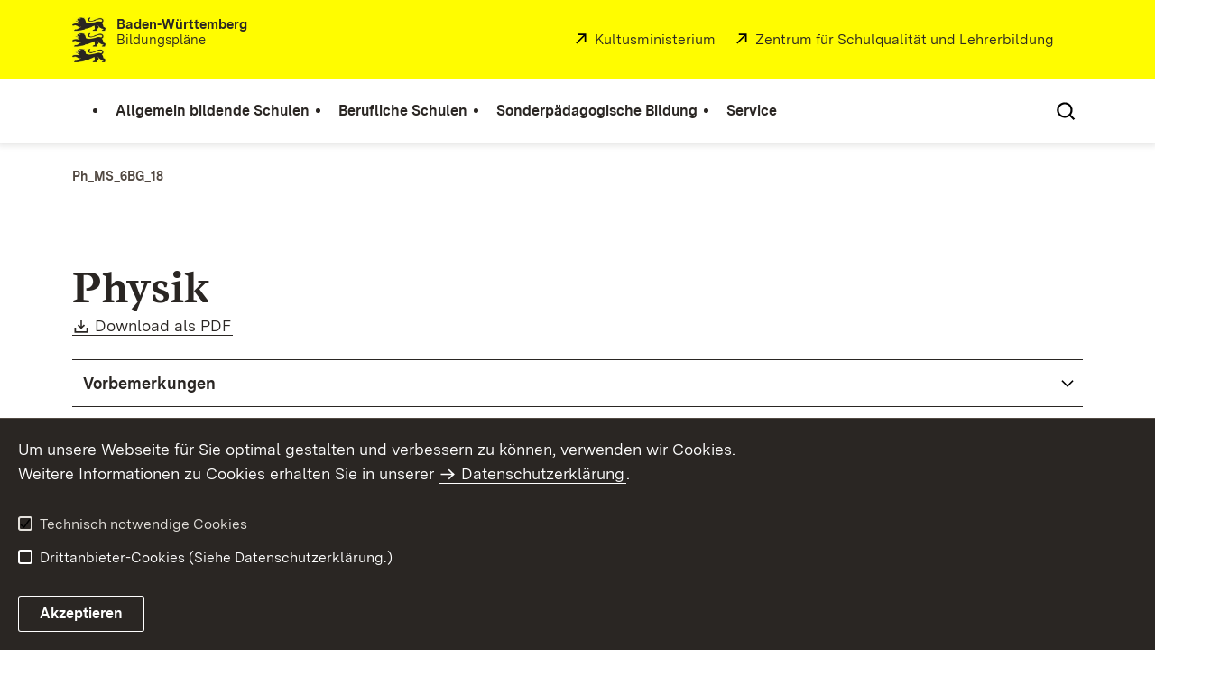

--- FILE ---
content_type: text/html;charset=UTF-8
request_url: https://www.bildungsplaene-bw.de/,Lde/Ph_MS
body_size: 34862
content:
<!DOCTYPE html>
<html class="no-js" lang="de">
	<head>
		<!--
			SV Request: https://www.bildungsplaene-bw.de/,Lde/Ph_MS
						HTTP Request: https://www.bildungsplaene-bw.de/,Lde/Ph_MS
						ItemId: cbi:///cms/6641877
						NodeId: cbi:///cms/6641874
						PageId: cbi:///cms/6641877
						Preview: false
			PreviewEditing: false
		-->
		
<link rel="dns-prefetch" href="https://cdn.jsdelivr.net">
<meta charset="UTF-8">
<meta name="viewport" content="width=device-width, initial-scale=1.0">
<meta http-equiv="x-ua-compatible" content="ie=edge">
<title>Ph_MS_6BG_18 - Bildungsplan</title>
<script>
    document.documentElement.className = document.documentElement.className.replace(/(\s|^)no-js(\s|$)/, '$1js$2');
    window.bawue2024 = {
        TITLE: '',
        ASSET_BASE_URL: '/',
        JS_BASE_URL: '/javascripts/',
        ICON_SPRITE_URL: '/site/bildungsplan-rebrush2024/resourceCached/232/prjbawue/media/icons/icons.svg',
        SITE_NAME: 'bildungsplan-rebrush2024',
    };
</script>
<link rel="stylesheet" media="screen" href="/site/bildungsplan-rebrush2024/resourceCached/232/prjbawue/css/main.css">
<link rel="stylesheet" media="print" href="/site/bildungsplan-rebrush2024/resourceCached/232/prjbawue/css/print.css">
<link rel="stylesheet" media="screen" href="/site/bildungsplan-rebrush2024/resourceCached/232/prjbawue/css/custom.css">
<link rel="stylesheet" media="print" href="/site/bildungsplan-rebrush2024/resourceCached/232/prjbawue/css/custom-print.min.css">
<link rel="stylesheet" media="screen" href="/site/bildungsplan-rebrush2024/resourceCached/232/prjbawue/css/fontawesome.min.css">
<link rel="stylesheet" media="screen" href="/site/bildungsplan-rebrush2024/resourceCached/232/prjbawue/css/glightbox.min.css">
<script src="/site/bildungsplan-rebrush2024/resourceCached/232/prjbawue/js/head.js" defer></script>
<link rel="preload" as="font" type="font/woff2" href="/site/bildungsplan-rebrush2024/resourceCached/232/prjbawue/fonts/BaWueSansWeb-Regular.woff2" crossorigin>
<link rel="preload" as="font" type="font/woff2" href="/site/bildungsplan-rebrush2024/resourceCached/232/prjbawue/fonts/BaWueSansWeb-Bold.woff2" crossorigin>
<link rel="preload" as="font" type="font/woff2" href="/site/bildungsplan-rebrush2024/resourceCached/232/prjbawue/fonts/BaWueSerifWeb-Regular.woff2" crossorigin>
<link rel="preload" as="font" type="font/woff2" href="/site/bildungsplan-rebrush2024/resourceCached/232/prjbawue/fonts/BaWueSerifWeb-Bold.woff2" crossorigin>
<link rel="apple-touch-icon" sizes="180x180" href="/site/bildungsplan-rebrush2024/resourceCached/232/components/favicon/apple-touch-icon.png">
<link rel="icon" type="image/png" sizes="32x32" href="/site/bildungsplan-rebrush2024/resourceCached/232/components/favicon/favicon-32x32.png">
<link rel="icon" type="image/png" sizes="16x16" href="/site/bildungsplan-rebrush2024/resourceCached/232/components/favicon/favicon-16x16.png">
<link rel="manifest" href="/site/bildungsplan-rebrush2024/resourceCached/232/components/favicon/site.webmanifest">
<link rel="mask-icon" href="/site/bildungsplan-rebrush2024/resourceCached/232/components/favicon/safari-pinned-tab.svg" color="#fffc00">
<meta name="msapplication-TileColor" content="#fffc00">
<meta name="theme-color" content="#fffc00">
<meta name="keywords" content="Wert ersetzen durch gemeinsame Schlüsselworte" />
<meta name="description" content="Wert ersetzen durch gemeinsame Seitenbeschreibung" />
<meta property="og:title" content="Ph_MS_6BG_18">
<meta property="og:type" content="website">
<meta property="og:locale" content="de">
<meta property="og:url" content="https://www.bildungsplaene-bw.de/Ph_MS">
<link rel="canonical" href="https://www.bildungsplaene-bw.de/Ph_MS" />
<script type="text/javascript" src="/site/bildungsplan-rebrush2024/resourceCached/232/libs/jquery/js/jquery-3.7.1.min.js"></script>
<link href="/site/bildungsplan-rebrush2024/resourceCached/232/libs/jquery-ui/css/smoothness/jquery-ui-1.14.1.min.css" rel="stylesheet" type="text/css" />
<script type="text/javascript" src="/site/bildungsplan-rebrush2024/resourceCached/232/libs/jquery-ui/js/jquery-ui-1.14.1.min.js"></script>
<link rel="stylesheet" href="/site/bildungsplan-rebrush2024/resourceCached/232/libs/scrolltop/css/ap-scroll-top.min.css">
<script src="/site/bildungsplan-rebrush2024/resourceCached/232/libs/scrolltop/js/ap-scroll-top.min.js"></script>
<link href="/site/bildungsplan-rebrush2024/resourceCached/232/content/content.css" rel="stylesheet" type="text/css" />
<link rel="stylesheet" type="text/css" href="/site/bildungsplan-rebrush2024/resourceTemplate/bildungsplan/Lde/-/6641877/232/resource.content-colors.css" media="screen" />
<script type="text/javascript" src="/site/bildungsplan-rebrush2024/resourceCached/232/content/js/content.js"></script>
<link rel="stylesheet" href="/site/bildungsplan-rebrush2024/resourceCached/232/prj-beruflicheGymnasien/css/prj-beruflicheGymnasien.min.css" media="screen" />
<script src="/site/bildungsplan-rebrush2024/resourceCached/232/prj-beruflicheGymnasien/js/prj-beruflicheGymnasien.min.js"></script>
<script type="text/javascript" src="/site/bildungsplan-rebrush2024/resourceCached/232/pluginLib/pluginLib.985334155.js"></script>
<link href="/site/bildungsplan-rebrush2024/resourceCached/232/pluginLib/pluginLib.-2098654959.css" rel="stylesheet" type="text/css" />
<script src="/site/bildungsplan-rebrush2024/resourceCached/232/prjbawue/js/glightbox.min.js" defer></script>
<script async src="https://cdn.jsdelivr.net/npm/altcha/dist/altcha.min.js" type="module"></script>
<script src="/site/bildungsplan-rebrush2024/resourceCached/232/prjbawue/translations/en.js"></script>
<script src="/site/bildungsplan-rebrush2024/resourceCached/232/prjbawue/translations/fr.js"></script>
<link rel="stylesheet" media="screen" href="/site/bildungsplan-rebrush2024/resourceTemplate/bildungsplan/Lde/-/6641877/232/resource.content-dynamic.css" />
<link rel="stylesheet" media="screen" href="/site/bildungsplan-rebrush2024/resourceTemplate/bildungsplan/Lde/-/6641877/232/resource.custom-content-dynamic.css" />

		<link rel="stylesheet" href="/site/bildungsplan-rebrush2024/resourceCached/232/prjbawue/css/bildungsplan.min.css" media="all">
<link rel="stylesheet" href="/site/bildungsplan-rebrush2024/resourceCached/232/prjbawue/css/leftNavigation.min.css" media="all">
<script src="/site/bildungsplan-rebrush2024/resourceCached/232/prjbawue/js/bildungsplan.min.js"></script>
<script src="/site/bildungsplan-rebrush2024/resourceCached/232/prjbawue/js/leftNavigation.min.js"></script>
<script src="/site/bildungsplan-rebrush2024/resourceCached/232/prjbawue/js/searchNavigation.min.js"></script>
<script src="https://www.bildungsplaene-bw.de/site/bildungsplan-rebrush2024/get/documents/lsbw/MathJax/MathJax.js?config=TeX-AMS-MML_HTMLorMML"></script>
	</head>

	<body class="v-lp js-searchable">
		<div class="page" id="page">
			<a class="skip-link t-dark" href="#content" title="Zum Inhalt springen">
    <span class="icon-link skip-link__text">
        <span class="icon-link__button">
            <svg class="icon icon--arrow-right icon-link__icon" viewBox="0 0 200 200" aria-hidden="true">
                <use xlink:href="#icon-arrow-right"></use>
            </svg>
        </span>
        <span class="icon-link__text">Zum Inhalt springen</span>
    </span>
</a>			


<header class="header">
    <script id="bwHeaderNavigation" type="application/json">
                    {"25861925":{"order":1,"level":0,"title":"Berufliche Schulen","link":"#","target":"_self","active":0,"current":0,"hasChildren":false,"hasSubpages":1,"children":[{"25862053":{"order":0,"level":1,"title":"Berufsschule","link":"/,Lde/25862055","target":"_self","active":0,"current":0,"hasChildren":false,"hasSubpages":0,"children":[]},"25862064":{"order":1,"level":1,"title":"Berufsvorbereitende Bildungsangebote","link":"/,Lde/25862066","target":"_self","active":0,"current":0,"hasChildren":false,"hasSubpages":0,"children":[]},"25862074":{"order":2,"level":1,"title":"Berufsfachschule","link":"/,Lde/25862076","target":"_self","active":0,"current":0,"hasChildren":false,"hasSubpages":0,"children":[]},"25862084":{"order":3,"level":1,"title":"Berufskolleg","link":"/,Lde/25862086","target":"_self","active":0,"current":0,"hasChildren":false,"hasSubpages":0,"children":[]},"25862099":{"order":4,"level":1,"title":"Berufliches Gymnasium","link":"/,Lde/25862101","target":"_self","active":0,"current":0,"hasChildren":false,"hasSubpages":0,"children":[]},"25862109":{"order":5,"level":1,"title":"Berufsoberschule","link":"/,Lde/25862111","target":"_self","active":0,"current":0,"hasChildren":false,"hasSubpages":0,"children":[]},"25862119":{"order":6,"level":1,"title":"Fachschule","link":"/,Lde/25862121","target":"_self","active":0,"current":0,"hasChildren":false,"hasSubpages":0,"children":[]}},{"25862129":{"order":7,"level":1,"title":"Schulartübergreifend","link":"/,Lde/25862131","target":"_self","active":0,"current":0,"hasChildren":false,"hasSubpages":0,"children":[]},"25862140":{"order":8,"level":1,"title":"Bildungsplanarchiv (berufliche Schulen)","link":"/,Lde/25862142","target":"_self","active":0,"current":0,"hasChildren":false,"hasSubpages":0,"children":[]}}]},"25861938":{"order":2,"level":0,"title":"Sonderpädagogische Bildung","link":"#","target":"_self","active":0,"current":0,"hasChildren":false,"hasSubpages":1,"children":[{"25862152":{"order":0,"level":1,"title":"Bildungspläne nach Förderschwerpunkten","link":"#","target":"_self","active":0,"current":0,"hasChildren":false,"hasSubpages":1,"children":{"25862170":{"order":0,"level":2,"title":"Förderschwerpunkt Geistige Entwicklung 2022","link":"/,Lde/25862172","target":"_self","active":0,"current":0,"hasChildren":false,"hasSubpages":0,"children":[]},"25862182":{"order":1,"level":2,"title":"Förderschwerpunkt Lernen 2022","link":"/,Lde/25862184","target":"_self","active":0,"current":0,"hasChildren":false,"hasSubpages":0,"children":[]},"25862194":{"order":2,"level":2,"title":"Förderschwerpunkt Hören 2011","link":"/,Lde/25862196","target":"_self","active":0,"current":0,"hasChildren":false,"hasSubpages":0,"children":[]},"25862219":{"order":3,"level":2,"title":"Förderschwerpunkt körperliche und motorische Entwicklung 2015","link":"/,Lde/25862221","target":"_self","active":0,"current":0,"hasChildren":false,"hasSubpages":0,"children":[]},"25862236":{"order":4,"level":2,"title":"Förderschwerpunkt Sehen 2011","link":"/,Lde/25862238","target":"_self","active":0,"current":0,"hasChildren":false,"hasSubpages":0,"children":[]},"25862253":{"order":5,"level":2,"title":"Förderschwerpunkt Sprache 2012","link":"/,Lde/25862255","target":"_self","active":0,"current":0,"hasChildren":false,"hasSubpages":0,"children":[]},"25862270":{"order":6,"level":2,"title":"Förderschwerpunkt emotionale und soziale Entwicklung 2010","link":"/,Lde/25862272","target":"_self","active":0,"current":0,"hasChildren":false,"hasSubpages":0,"children":[]},"25862308":{"order":7,"level":2,"title":"Förderschwerpunkt Schüler in längerer Krankenhausbehandlung","link":"/,Lde/25862310","target":"_self","active":0,"current":0,"hasChildren":false,"hasSubpages":0,"children":[]}}}},{"25862319":{"order":1,"level":1,"title":"Ab dem Schuljahr 2022/2023 nicht mehr gültige Bildungspläne (Archiv)","link":"#","target":"_self","active":0,"current":0,"hasChildren":false,"hasSubpages":1,"children":{"25862323":{"order":1,"level":2,"title":"Förderschwerpunkt Lernen 2008","link":"/,Lde/2128165_25861938_25862319_25862323_25276904","target":"_self","active":0,"current":0,"hasChildren":false,"hasSubpages":0,"children":[]},"25862324":{"order":2,"level":2,"title":"Förderschwerpunkt geistige Entwicklung 2009","link":"/,Lde/2128165_25861938_25862319_25862324_25276910","target":"_self","active":0,"current":0,"hasChildren":false,"hasSubpages":0,"children":[]}}}},{"25862325":{"order":2,"level":1,"title":"Sonderpädagogische Bildungs- und Beratungszentren (SBBZ)","link":"/,Lde/25862327","target":"_self","active":0,"current":0,"hasChildren":false,"hasSubpages":0,"children":[]}}]},"25861913":{"order":0,"level":0,"title":"Allgemein bildende Schulen","link":"#","target":"_self","active":0,"current":0,"hasChildren":false,"hasSubpages":1,"children":[{"25861955":{"order":0,"level":1,"title":"Bildungspläne nach Schularten","link":"#","target":"_self","active":0,"current":0,"hasChildren":false,"hasSubpages":1,"children":{"25862909":{"order":0,"level":2,"title":"Bildungsplan der Grundschule","link":"/,Lde/25862912","target":"_self","active":0,"current":0,"hasChildren":false,"hasSubpages":0,"children":[]},"25862919":{"order":1,"level":2,"title":"Gemeinsamer Bildungsplan der Sekundarstufe I","link":"/,Lde/25862921","target":"_self","active":0,"current":0,"hasChildren":false,"hasSubpages":0,"children":[]},"25862928":{"order":2,"level":2,"title":"Bildungsplan des Gymnasiums","link":"/,Lde/25862930","target":"_self","active":0,"current":0,"hasChildren":false,"hasSubpages":0,"children":[]},"25862937":{"order":3,"level":2,"title":"Bildungsplan der Oberstufe an Gemeinschaftsschulen","link":"/,Lde/25862939","target":"_self","active":0,"current":0,"hasChildren":false,"hasSubpages":0,"children":[]}}},"25861989":{"order":1,"level":1,"title":"Anhörungsfassungen","link":"/,Lde/ANHOERUNG","target":"_self","active":0,"current":0,"hasChildren":false,"hasSubpages":0,"children":[]}},{"25862007":{"order":2,"level":1,"title":"Leitperspektiven","link":"/,Lde/25862009","target":"_self","active":0,"current":0,"hasChildren":false,"hasSubpages":0,"children":[]},"25862028":{"order":3,"level":1,"title":"Schulartübergreifende verbindliche Werke","link":"#","target":"_self","active":0,"current":0,"hasChildren":false,"hasSubpages":1,"children":{"25863096":{"order":3,"level":2,"title":"Leitfaden Demokratiebildung","link":"/,Lde/25863098","target":"_self","active":0,"current":0,"hasChildren":false,"hasSubpages":0,"children":[]},"25863110":{"order":4,"level":2,"title":"Rechtschreibrahmen","link":"/,Lde/25863112","target":"_self","active":0,"current":0,"hasChildren":false,"hasSubpages":0,"children":[]},"25863123":{"order":5,"level":2,"title":"Grammatikrahmen","link":"/,Lde/25863125","target":"_self","active":0,"current":0,"hasChildren":false,"hasSubpages":0,"children":[]}}}},{"25862036":{"order":4,"level":1,"title":"Implementierung","link":"#","target":"_self","active":0,"current":0,"hasChildren":false,"hasSubpages":1,"children":{"25863202":{"order":4,"level":2,"title":"Inkrafttreten","link":"/,Lde/25863204","target":"_self","active":0,"current":0,"hasChildren":false,"hasSubpages":0,"children":[]},"25863458":{"order":5,"level":2,"title":"Implementierungskonzept überarbeiteter Pläne","link":"/,Lde/25863460","target":"_self","active":0,"current":0,"hasChildren":false,"hasSubpages":0,"children":[]}}}},{"25862043":{"order":5,"level":1,"title":"Informationen zum Bildungsplan 2016","link":"#","target":"_self","active":0,"current":0,"hasChildren":false,"hasSubpages":1,"children":{"25863630":{"order":5,"level":2,"title":"Einführung in den Bildungsplan 2016","link":"/,Lde/25863633","target":"_self","active":0,"current":0,"hasChildren":false,"hasSubpages":0,"children":[]},"25863646":{"order":6,"level":2,"title":"Lehrkräftebegleitheft","link":"/,Lde/25863648","target":"_self","active":0,"current":0,"hasChildren":false,"hasSubpages":0,"children":[]},"25863651":{"order":7,"level":2,"title":"Umsetzungshilfen zum Bildungsplan","link":"/,Lde/25863653","target":"_self","active":0,"current":0,"hasChildren":false,"hasSubpages":0,"children":[]},"25863656":{"order":8,"level":2,"title":"Zugelassene Schulbücher","link":"/,Lde/25863658","target":"_self","active":0,"current":0,"hasChildren":false,"hasSubpages":0,"children":[]}}}}]},"25861946":{"order":3,"level":0,"title":"Service","link":"#","target":"_self","active":0,"current":0,"hasChildren":false,"hasSubpages":1,"children":[{"25862338":{"order":0,"level":1,"title":"Impressum","link":"/,Lde/impressum","target":"_self","active":0,"current":0,"hasChildren":false,"hasSubpages":0,"children":[]},"25862358":{"order":1,"level":1,"title":"Datenschutz","link":"/,Lde/datenschutz","target":"_self","active":0,"current":0,"hasChildren":false,"hasSubpages":0,"children":[]}}]}}
            </script>

    <div class="header__accent">
        <div class="header__container">
            <!-- Logo-->
            <div class="header__logo">
                <a class="logo" href="/,Lde/Startseite" title="Bildungspläne Baden-Württemberg">
                    <img class="logo__image" src="/site/bildungsplan-rebrush2024/get/params_E533855079/2128213/L%C3%B6wen.jpeg" alt="Löwen">
                    <span class="logo__text">
                        <span>
                            <b>Baden-Württemberg</b><br />Bildungspläne
                        </span>
                    </span>
                </a>
            </div>

            <div class="header__external">
                
                    
                                                                        
                                                    <a class="icon-link" href="http://www.km-bw.de" title="Kultusministerium" rel="noopener noreferrer" target="_blank" aria-label="Kultusministerium">
    <span class="icon-link__button">
        <svg class="icon icon--external icon-link__icon" viewBox="0 0 200 200" aria-hidden="true">
            <use xlink:href="#icon-external"></use>
        </svg>
    </span>
    <span class="icon-link__text">Kultusministerium</span>
</a>                                            
                                                                        
                                                    <a class="icon-link" href="http://www.zsl-bw.de" title="" rel="noopener noreferrer" target="_self" aria-label="">
    <span class="icon-link__button">
        <svg class="icon icon--external icon-link__icon" viewBox="0 0 200 200" aria-hidden="true">
            <use xlink:href="#icon-external"></use>
        </svg>
    </span>
    <span class="icon-link__text">Zentrum für Schulqualität und Lehrerbildung</span>
</a>                                                            
                                                            


                                                </div>

            <nav class="header__mikronav" aria-labelledby="mikronav-label">
                <span class="u-hidden-visually" id="mikronav-label">Links zu barrierefreien Angeboten und anderen Sprachen</span>
                <ul class="header__mikronav-list">
                    
                    <!-- Language Dropdown-->
                    
                    <!-- This is the no-js Fallback, will be replaced by JS-->
                    <li class="header__service">
                        <ul>
                            						
	
				
		
		
		<li class="header__search">
			<button class="header__icon js-tooltip"
					aria-expanded="false"
					aria-controls="header-icon-tooltip--search--1092176260"
					aria-labelledby="header-icon-label--search--1092176260"
					data-template="header-icon-tooltip--search--1092176260"
					type="button"
					data-suggest-url="/site/bildungsplan-rebrush2024/search/6641874/Lde/suche.html"
					data-url="/site/bildungsplan-rebrush2024/search/6641874/Lde/suche.html"
					data-suggest=""
					data-suggest-title="Top-Themen"
					data-search-field-placeholder="Suchbegriff eingeben"
					data-search-field-label="Suchbegriff eingeben">
				<svg class="icon icon--search header__svg" viewBox="0 0 200 200" aria-hidden="true">
					<use xlink:href="#icon-search"></use>
				</svg>

				<span class="header__icon-text" hidden id="header-icon-label--search--1092176260">
					Suche				</span>

				<span class="tooltip__content" id="header-icon-tooltip--search--1092176260">
					Suche				</span>
			</button>
		</li>
	                            <li class="header__burger">
                                                                                                                                <a class="header__icon js-tooltip" href="/site/bildungsplan-rebrush2024/sitemap/2128165/Lde/inhaltsuebersicht.html" aria-expanded="false" aria-controls="header-icon-tooltip--burger---1146892885" aria-labelledby="header-icon-label--burger---1146892885" data-template="header-icon-tooltip--burger---1146892885">
                                    <svg class="icon icon--burger-menu header__svg" viewBox="0 0 200 200" aria-hidden="true">
                                        <use xlink:href="#icon-burger-menu"></use>
                                    </svg>
                                    <span class="header__icon-text" hidden id="header-icon-label--burger---1146892885">Menü</span>
                                    <span class="tooltip__content" id="header-icon-tooltip--burger---1146892885">Menü</span>
                                </a>
                            </li>
                        </ul>
                    </li>
                </ul>
            </nav>
        </div>
    </div>

    <div class="header__main">
        <div class="header__container">
            <nav class="header__mainnav main-menu" id="header-mainnav" aria-label="Hauptnavigation">
                <!-- This is the no-js Fallback, will be replaced by JS-->
                <ul class="header__mainnav-list">
                                                                        <li class="header__item">
                                <a class="header__link" href="#">
                                    <span class="header__text">Allgemein bildende Schulen</span>
                                </a>
                            </li>
                                                                                                <li class="header__item">
                                <a class="header__link" href="#">
                                    <span class="header__text">Berufliche Schulen</span>
                                </a>
                            </li>
                                                                                                <li class="header__item">
                                <a class="header__link" href="#">
                                    <span class="header__text">Sonderpädagogische Bildung</span>
                                </a>
                            </li>
                                                                                                <li class="header__item">
                                <a class="header__link" href="#">
                                    <span class="header__text">Service</span>
                                </a>
                            </li>
                                                            </ul>
            </nav>

            <!-- This is the no-js Fallback, that needs to be a duplicate from the above .header__service (except the "div" is a "nav" here). Will be replaced by JS afterwords.-->
                        <nav class="header__service" aria-labelledby="header-service-label--86262806">
                <span class="u-hidden-visually" id="header-service-label--86262806">Inhaltsübersicht mit Suchfunktion</span>
                <ul class="header__service-list">
                    						
	
				
		
		
		<li class="header__search">
			<button class="header__icon js-tooltip"
					aria-expanded="false"
					aria-controls="header-icon-tooltip--search--1249895354"
					aria-labelledby="header-icon-label--search--1249895354"
					data-template="header-icon-tooltip--search--1249895354"
					type="button"
					data-suggest-url="/site/bildungsplan-rebrush2024/search/6641874/Lde/suche.html"
					data-url="/site/bildungsplan-rebrush2024/search/6641874/Lde/suche.html"
					data-suggest=""
					data-suggest-title="Top-Themen"
					data-search-field-placeholder="Suchbegriff eingeben"
					data-search-field-label="Suchbegriff eingeben">
				<svg class="icon icon--search header__svg" viewBox="0 0 200 200" aria-hidden="true">
					<use xlink:href="#icon-search"></use>
				</svg>

				<span class="header__icon-text" hidden id="header-icon-label--search--1249895354">
					Suche				</span>

				<span class="tooltip__content" id="header-icon-tooltip--search--1249895354">
					Suche				</span>
			</button>
		</li>
	                </ul>
            </nav>
        </div>
    </div>
</header>						
        
        
    			<main class="page__content" id="content">
					
		<div class="breadcrumb">
			<div class="breadcrumb__inner">
				<nav class="breadcrumb__nav" aria-label="Breadcrumb">
					<ol class="breadcrumb__list" itemscope itemtype="https://schema.org/BreadcrumbList">
																																								<li class="breadcrumb__list-item" itemprop="itemListElement" itemscope itemtype="https://schema.org/ListItem">
											<span class="breadcrumb__item" aria-current="page" itemtype="https://schema.org/Thing" itemprop="item" itemscope="itemscope">
												<span class="breadcrumb__item-label" itemprop="name">Ph_MS_6BG_18</span>
											</span>
											<meta itemprop="position" content="1">
										</li>
																																																				</ol>
				</nav>
			</div>
		</div>
					

									   <!-- hyphenated page content start -->




<div class="page__section">
    <div class="grid">
        <div class="grid__row">
            <div class="grid__col grid__col--1">
                <div class="grid__item">
                    <div class="composedcontent-ls_bp_bg_bildungsplan schulform">
                                                                                                                                                                                                    <div class="bp_bers-header">
                                    <h1 class="headline headline--2"> Phy­sik </h1>
                                </div>

                                                                                                                                                                                                                                                                <div class="text">
<div class="bildungsplan-download-link"><a rel="noopener" title="Download als PDF" class="bildungsplan-pdf link link--download" target="_blank" href="/site/bildungsplan-rebrush2024/get/documents_E1309510610/lsbw/Bildungsplaene-BERS/BG2021/PDFs/12-TB13-Inhalt-Band%203%20-%20AF-12%20Physik.pdf">Down­load als PDF</a></div>
</div>                                                                                                                <div class="accordion">
    <div class="accordion__items" role="presentation">
                                    
<article class="accordion__item">
    <h3 class="accordion__header" id="accItem--1337748898">
        <button class="js-toggle-accordion accordion__toggle" type="button" aria-expanded="false" aria-controls="accItem--1337748898-content" id="accItem--1337748898-headline">
            <span class="accordion__toggle-label">Vor­be­mer­kun­gen</span>
            <svg class="icon icon--arrow-down accordion__toggle-icon" viewBox="0 0 200 200" aria-hidden="true">
                <use xlink:href="#icon-arrow-down"></use>
            </svg>
        </button>
    </h3>
    <div class="accordion__content" id="accItem--1337748898-content" aria-labelledby="accItem--1337748898-headline">
                                                        <div class="text">
  <div class="composedcontent-pbsbw---html-element text" id="anker8478577"><br><strong>All­ge­mei­ne Vor­be­mer­kun­gen</strong><br>Der Bil­dungs­plan zeich­net sich durch In­halts- und Kom­pe­tenz­ori­en­tie­rung aus. In je­der Bil­dungs­plan­ein­heit (BPE) wer­den in kur­si­ver Schrift die über­ge­ord­ne­ten Zie­le be­schrie­ben, die durch Ziel­for­mu­lie­run­gen so­wie In­halts- und Hin­weiss­pal­te kon­kre­ti­siert wer­den. In den Ziel­for­mu­lie­run­gen wer­den die je­wei­li­gen fach­spe­zi­fi­schen Ope­ra­to­ren als Ver­ben ver­wen­det. Ope­ra­to­ren sind hand­lungs­in­iti­ie­ren­de Ver­ben, die si­gna­li­sie­ren, wel­che Tä­tig­kei­ten beim Be­ar­bei­ten von Auf­ga­ben er­war­tet wer­den. Die für das je­wei­li­ge Fach re­le­van­ten Ope­ra­to­ren so­wie de­ren fach­spe­zi­fi­sche Be­deu­tung sind je­dem Bil­dungs­plan im An­hang bei­ge­fügt. Durch die kom­pe­tenz­ori­en­tier­te Ziel­for­mu­lie­rung mit­tels die­ser Ope­ra­to­ren wird das An­for­de­rungs­ni­veau be­züg­lich der In­hal­te und der zu er­wer­ben­den Kom­pe­ten­zen de­fi­niert. Die for­mu­lier­ten Zie­le und In­hal­te sind ver­bind­lich und da­mit prü­fungs­re­le­vant. Sie stel­len die Re­gel­an­for­de­run­gen im je­wei­li­gen Fach dar. Die In­hal­te der Hin­weiss­pal­te sind un­ver­bind­li­che Er­gän­zun­gen zur In­halts­spal­te und um­fas­sen Bei­spie­le, di­dak­ti­sche Hin­wei­se und Quer­ver­wei­se auf an­de­re Fä­cher bzw. BPE. <br>Der VIP-Be­reich im Bil­dungs­plan um­fasst Ver­tie­fung, in­di­vi­dua­li­sier­tes Ler­nen so­wie Pro­jekt­un­ter­richt. Im Rah­men der hier zur Ver­fü­gung ste­hen­den St­un­den sol­len die Schü­le­rin­nen und Schü­ler best­mög­lich un­ter­stützt und bei der Wei­ter­ent­wick­lung ih­rer per­so­na­len und fach­li­chen Kom­pe­ten­zen ge­för­dert wer­den. Die Fach­leh­re­rin­nen und Fach­leh­rer nut­zen die­se Un­ter­richts­zeit nach ei­ge­nen Schwer­punkt­set­zun­gen auf Ba­sis der fä­cher­spe­zi­fi­schen Be­son­der­hei­ten und nach den Lern­vor­aus­set­zun­gen der ein­zel­nen Schü­le­rin­nen und Schü­ler.<br>Der Teil „Zeit für Leis­tungs­fest­stel­lung“ des Bil­dungs­plans be­rück­sich­tigt die Zeit, die zur Vor­be­rei­tung, Durch­füh­rung und Nach­be­rei­tung von Leis­tungs­fest­stel­lun­gen zur Ver­fü­gung steht. Dies kann auch die not­wen­di­ge Zeit für die gleich­wer­ti­ge Fest­stel­lung von Schü­ler­leis­tun­gen (GFS), Nach­be­spre­chung zu Leis­tungs­fest­stel­lun­gen so­wie Feed­back-Ge­sprä­che um­fas­sen.<br></div>
  <div class="composedcontent-pbsbw---html-element text" id="anker8478580"><br><strong>Fach­be­zo­ge­ne Vor­be­mer­kun­gen</strong><br>Phy­sik ist ei­ne le­ben­di­ge Wis­sen­schaft. In ih­rer mo­der­nen Form ist sie in 400 Jah­ren seit Kep­ler und Ga­li­lei aus dem Be­stre­ben er­wach­sen, Ge­setz­mä­ßig­kei­ten in den Ab­läu­fen der Na­tur­phä­no­me­ne und im Auf­bau der ma­te­ri­el­len Welt zu er­ken­nen, sie zu be­schrei­ben und im­mer wie­der zu über­prü­fen. Die­ser Grund­ge­dan­ke spie­gelt sich in den Denk- und Ar­beits­wei­sen der Phy­sik wi­der, die ge­mein­sam mit den phy­si­ka­li­schen In­hal­ten un­ver­zicht­ba­rer Be­stand­teil ei­nes mo­der­nen na­tur­wis­sen­schaft­li­chen Un­ter­richts sind. Im Fach Phy­sik wird die na­tur­wis­sen­schaft­li­che Vor­ge­hens­wei­se, näm­lich die em­pi­ri­sche Er­for­schung der Welt im Wech­sel­spiel mit der Theo­rie­bil­dung, in ih­rer Be­deu­tung für Tech­nik und Zi­vi­li­sa­ti­on er­kannt. Da­bei wird auch deut­lich, wie sich das na­tur­wis­sen­schaft­li­che Ent­de­cken von dem rei­nen tech­ni­schen Er­fin­den un­ter­schei­det.<br>Der Bil­dungs­plan legt das An­for­de­rungs­ni­veau ge­mäß der Bil­dungs­stan­dards für den Mitt­le­ren Schul­ab­schluss der Kul­tus­mi­nis­ter­kon­fe­renz in die­sem Fach zu Grun­de. Am Be­ruf­li­chen Gym­na­si­um wer­den die Zu­sam­men­hän­ge von Phy­sik mit Tech­nik in For­schung, Wirt­schaft und Um­welt ver­mit­telt. Die Phy­sik bil­det nicht nur die Grund­la­ge für tech­ni­sche und me­di­zi­ni­sche Ent­wick­lun­gen, son­dern sie prägt in vie­ler­lei Hin­sicht un­ser Le­ben in ei­ner hoch­tech­ni­sier­ten Ge­sell­schaft. Tech­ni­sche Ent­wick­lun­gen ber­gen ne­ben Chan­cen auch Ri­si­ken mit teil­wei­se weit­rei­chen­den Fol­gen für Um­welt und Ge­sell­schaft. Es gilt, die­se im Fach Phy­sik zu er­ken­nen und zu be­wer­ten.<br>Der Phy­sik­un­ter­richt leis­tet we­sent­li­che Bei­trä­ge zum Kom­pe­tenz­auf­bau der Schü­le­rin­nen und Schü­ler. In der na­tür­li­chen Um­welt fin­den sich viel­fäl­ti­ge Phä­no­me­ne, wel­che durch na­tur­ge­setz­li­che Zu­sam­men­hän­ge er­klär­bar sind. Eben­so gibt es phy­si­ka­li­sche Ei­gen­schaf­ten, Sys­te­me und Ob­jek­te, die mit den men­sch­li­chen Sin­nen nicht un­mit­tel­bar wahr­nehm­bar sind, wie bei­spiels­wei­se elek­tri­sche La­dun­gen, Fel­der, Ato­me und Quan­ten, die erst durch die Phy­sik zu­gäng­lich wer­den. <br>Von be­son­de­rer Be­deu­tung sind die Er­kennt­nis­se der mo­der­nen Phy­sik. Um­wäl­zen­de Ent­de­ckun­gen seit Be­ginn des 20. Jahr­hun­derts ha­ben das Welt­bild der Phy­sik – und in der Fol­ge die Sicht des Men­schen auf die Welt – grund­le­gend ver­än­dert. Die Grund­zü­ge die­ser weit­rei­chen­den Ver­än­de­run­gen mit ih­ren Fol­gen für das Selbst­ver­ständ­nis des Men­schen und für un­se­ren von den tech­ni­schen Er­run­gen­schaf­ten ge­präg­ten All­tag zu ken­nen, ge­hört im 21. Jahr­hun­dert zur All­ge­mein­bil­dung.<br>Phy­sik setzt den Mut vor­aus, „sich sei­nes ei­ge­nen Ver­stan­des zu be­die­nen“ und sie ver­heißt Er­folg, wenn dies mit An­stren­gung und mit Dis­zi­plin ge­schieht. Zur An­stren­gung ge­hört das Be­ob­ach­ten, das Ver­mes­sen und Er­klä­ren, das Ent­wi­ckeln tref­fen­der Be­grif­fe, das Ein­üben der hier­für be­nö­tig­ten Spra­che, der ex­pe­ri­men­tel­len und theo­re­ti­schen Me­tho­den.<br>Ziel des Phy­sik­un­ter­richts ist es, dass die Schü­le­rin­nen und Schü­ler ler­nen, den Blick für Vor­gän­ge in ih­rer Um­welt zu schär­fen und dass ih­nen da­bei das As­pekt­haf­te des Bil­des der Phy­sik von der Welt be­wusst wird. Der­ar­ti­ge Be­trach­tun­gen ge­ben Schü­le­rin­nen und Schü­lern Ge­le­gen­heit, ih­re Um­welt be­wusst und mit Neu­gier wahr­zu­neh­men, Fra­gen zu stel­len und ihr Vor­wis­sen zu prü­fen. Sie kön­nen durch ei­ne phy­si­ka­li­sche Deu­tung aus­ge­wähl­ter Na­tur­er­schei­nun­gen ihr Ver­ständ­nis der Na­tur ver­tie­fen.<br>Ge­treu dem Leit­ge­dan­ken, die Men­schen zu stär­ken und die Sa­chen zu klä­ren, fin­det im zeit­ge­mä­ßen Phy­sik­un­ter­richt ne­ben der Ent­wick­lung ei­nes Phy­sik­ver­ständ­nis­ses auch Per­sön­lich­keits­bil­dung und ei­ne Vor­be­rei­tung auf das Be­rufs­le­ben statt. Zu­sätz­lich zu den über­ge­ord­ne­ten Er­zie­hungs­zie­len wer­den fach­spe­zi­fi­sche Er­zie­hungs­zie­le an­ge­strebt, z. B.<br><ul style="list-style: disc !important;"><li>ge­nau­es Be­ob­ach­ten und prä­zi­ses Be­schrei­ben von Na­tur­phä­no­me­nen und Vor­gän­gen üben,</li><li>ei­ge­ne Vor­stel­lun­gen (Prä­kon­zep­te) re­flek­tie­ren so­wie – ge­ge­be­nen­falls – die Be­reit­schaft zum Kon­zept­wech­sel stär­ken.</li></ul><br></div>




                                                                                                                                                    
                                                                                                                                                                                                                                            
        

                    <picture class="picture">
            
            <img class="picture__image" src="/site/bildungsplan-rebrush2024/get/params_E976699252/8478583/6641874_image1.png" width="" height="" alt="" title="" loading="lazy">
        </picture>
            
  <div class="composedcontent-pbsbw---html-element text" id="anker8478584">Die­se Kern­ele­men­te (sie­he Ab­bil­dung) wer­den im Fol­gen­den be­schrie­ben und ih­re ge­gen­sei­ti­gen Wech­sel­be­zie­hun­gen er­läu­tert.<br></div>
  <div class="composedcontent-pbsbw---html-element text" id="anker8478587"><br><strong>Fach­li­che Aus­sa­gen zum Kom­pe­ten­z­er­werb in der Mit­tel­stu­fe</strong><br>Na­tur­wis­sen­schaft­li­che Kom­pe­tenz zeigt sich dar­in, die cha­rak­te­ris­ti­schen Ei­gen­schaf­ten so­wie die Be­deu­tung der Na­tur­wis­sen­schaf­ten in un­se­rer heu­ti­gen Welt zu ver­ste­hen. Sie be­fä­higt die Ler­nen­den, na­tur­wis­sen­schaft­li­ches Wis­sen an­zu­wen­den, um Fra­ge­stel­lun­gen zu er­ken­nen, na­tur­wis­sen­schaft­li­che Phä­no­me­ne zu be­schrei­ben und aus Be­le­gen Schluss­fol­ge­run­gen zu zie­hen. Die­se Kom­pe­tenz schließt auch die Be­reit­schaft mit ein, sich re­flek­tie­rend mit na­tur­wis­sen­schaft­li­chen Ide­en und The­men aus­ein­an­der­zu­set­zen und er­mög­licht es den Schü­le­rin­nen und Schü­lern dar­über hin­aus Pro­blem­stel­lun­gen zu be­wäl­ti­gen, die wir heu­te noch nicht ken­nen. <br>Der Bil­dungs­plan für den Phy­sik­un­ter­richt zielt des­halb auf das Ver­ständ­nis und die An­wen­dung grund­le­gen­der phy­si­ka­li­scher Be­grif­fe, Ge­set­ze, Kon­zep­te und Mo­del­le ab. Ge­lun­ge­ne na­tur­wis­sen­schaft­li­che Bil­dung zeigt sich in der Fä­hig­keit, phy­si­ka­li­sche Fra­ge­stel­lun­gen zu er­ken­nen, phy­si­ka­li­sches Wis­sen an­zu­wen­den, aus phy­si­ka­li­schen Fak­ten Schluss­fol­ge­run­gen zu zie­hen und Be­wer­tun­gen auf­grund ei­ner na­tur­wis­sen­schaft­lich-ra­tio­na­len Ab­wä­gung vor­zu­neh­men. Da­zu sind so­wohl in­halts­be­zo­ge­ne als auch pro­zess­be­zo­ge­ne Kom­pe­ten­zen nö­tig.<br>Die Bil­dungs­stan­dards der KMK de­fi­nie­ren be­züg­lich der phy­si­ka­li­schen Fach­kom­pe­tenz vier Fach­kom­pe­tenz­be­rei­che, die – wie auch in den an­de­ren Na­tur­wis­sen­schaf­ten – ei­ne In­halts­di­men­si­on und ei­ne Hand­lungs­di­men­si­on um­fas­sen. Die In­halts­di­men­si­on wird über­wie­gend im Kom­pe­tenz­be­reich Fach­wis­sen, die Hand­lungs­di­men­si­on in den Kom­pe­tenz­be­rei­chen Er­kennt­nis­ge­win­nung, Kom­mu­ni­ka­ti­on und Be­wer­tung dar­ge­stellt. In­halts- und hand­lungs­be­zo­ge­ne Kom­pe­ten­zen grei­fen in­ein­an­der und wer­den in der Re­gel ge­mein­sam er­wor­ben. Durch das Zu­sam­men­wir­ken der vier Fach­kom­pe­tenz­be­rei­che ent­wi­ckelt sich die phy­si­ka­li­sche Fach­kom­pe­tenz. <br></div>




                                                                                                                                                    
                                                                                                                                                                                                                                            
        

                    <picture class="picture">
            
            <img class="picture__image" src="/site/bildungsplan-rebrush2024/get/params_E1023846762/8478590/6641874_image2.png" width="" height="" alt="" title="" loading="lazy">
        </picture>
            
  <div class="composedcontent-pbsbw---html-element text" id="anker8478591">Die Kom­pe­tenz­be­rei­che im Ein­zel­nen um­fas­sen im We­sent­li­chen:<br><ul style="list-style: disc !important;"><li>Fach­wis­sen: Die phy­si­ka­li­schen Fach­in­hal­te (wie z. B. phy­si­ka­li­sche Phä­no­me­ne, grund­le­gen­de Be­grif­fe und Mo­del­le und de­ren Gül­tig­keits­be­rei­che) kön­nen auf vier Ba­sis­kon­zep­te (Ma­te­rie, Wech­sel­wir­kung, Sys­tem und En­er­gie) zu­rück­ge­führt und mit de­ren Hil­fe struk­tu­riert und so­wohl ho­ri­zon­tal wie ver­ti­kal ver­netzt wer­den. </li><li>Er­kennt­nis­ge­win­nung: Die Denk- und Ar­beits­wei­se in der Phy­sik fin­det in die­sem Fach­kom­pe­tenz­be­reich ih­ren Nie­der­schlag. Durch das Ex­pe­ri­men­tie­ren und das Ent­wi­ckeln von Fra­ge­stel­lun­gen wer­den Kom­pe­ten­zen neu er­wor­ben oder vor­han­de­ne wei­ter­ent­wi­ckelt. Die Ver­knüp­fung ge­won­ne­ner Er­kennt­nis­se mit be­reits ge­läu­fi­gen Kon­zep­ten, Fra­ge­stel­lun­gen und Theo­ri­en führt zur Fä­hig­keit, phy­si­ka­li­sche Phä­no­me­ne zu er­ken­nen und zu er­klä­ren.</li><li>Kom­mu­ni­ka­ti­on: Für ei­nen fach­be­zo­ge­nen re­flek­tie­ren­den In­for­ma­ti­ons­aus­tausch gilt es ei­ne Kom­mu­ni­ka­ti­ons­kom­pe­tenz zu ent­wi­ckeln, in der ei­ne sach­ge­mä­ße Ver­knüp­fung von All­tags- und Fach­spra­che ge­lingt. Ne­ben der ver­ba­len Form des Kom­mu­ni­zie­rens las­sen sich phy­si­ka­li­sche Zu­sam­men­hän­ge je nach Kon­text und In­halt auch in an­de­ren For­men wie der sym­bo­li­schen und ma­the­ma­ti­schen Form dar­stel­len.</li><li>Be­wer­tung: Teil ei­ner zeit­ge­mä­ßen All­ge­mein­bil­dung ist das Her­an­zie­hen phy­si­ka­li­scher Denk­me­tho­den und Er­kennt­nis­se, um phy­si­ka­lisch-tech­ni­sche und ge­sell­schaft­li­che Ent­schei­dun­gen zu be­wer­ten.</li></ul><br>Zu be­ach­ten ist, dass die Ver­mitt­lung so­wohl der in­halts­be­zo­ge­nen wie auch der pro­zess­be­zo­ge­nen Kom­pe­ten­zen ge­zielt in der Un­ter­richts­pla­nung und in den Lern­ziel­kon­trol­len zu be­rück­sich­ti­gen ist. Da­mit wird es zu ei­nem wich­ti­gen Ziel des Phy­sik­un­ter­richts, die Schü­le­rin­nen und Schü­ler zum selbst­stän­di­gen An­wen­den phy­si­ka­li­scher Denk- und Ar­beits­wei­sen zu füh­ren und ex­pli­zit ei­ne mög­lichst weit­ge­hen­de Durch­drin­gung von na­tur­wis­sen­schaft­li­chen Zu­sam­men­hän­gen zu er­mög­li­chen.<br><strong>Denk- und Ar­beits­wei­sen</strong><br>Die Schü­le­rin­nen und Schü­ler ler­nen im Phy­sik­un­ter­richt Denk- und Ar­beits­wei­sen ken­nen und wen­den die­se in­te­gra­tiv über al­le Schul­jah­re an.<br>Die Schü­le­rin­nen und Schü­ler ab der Klas­se 8 <br><ul style="list-style: disc !important;"><li>be­schrei­ben ih­re Be­ob­ach­tun­gen bei Na­tur­er­schei­nun­gen und Ex­pe­ri­men­ten und stel­len ge­trennt da­von mög­li­che Er­klä­run­gen dar.</li><li>er­mit­teln wich­ti­ge Be­stand­tei­le und Ei­gen­schaf­ten un­ter ei­ner ge­ge­be­nen Fra­ge­stel­lung.</li><li>ord­nen die zur Be­schrei­bung von be­ob­ach­te­ten Phä­no­me­nen mög­li­chen phy­si­ka­li­schen Grö­ßen hin­sicht­lich ih­rer Re­le­vanz.</li><li>er­ör­tern Ver­mu­tun­gen zum mög­li­chen Zu­sam­men­hang zwi­schen phy­si­ka­li­schen Grö­ßen.</li><li>bau­en Ex­pe­ri­men­te auf, um Ver­mu­tun­gen zu über­prü­fen, füh­ren die Ex­pe­ri­men­te durch, wer­ten die Er­geb­nis­se der Ex­pe­ri­men­te aus.</li><li>er­mit­teln aus ei­ner Pro­por­tio­na­li­tät ei­ne De­fi­ni­ti­ons­glei­chung.</li><li>stel­len ein­fa­che Zu­sam­men­hän­ge zwi­schen zwei phy­si­ka­li­schen Grö­ßen in ei­nem Dia­gramm dar und er­läu­tern bei ei­nem ge­ge­be­nen Dia­gramm den Zu­sam­men­hang zwi­schen den bei­den ge­gen­ein­an­der auf­ge­tra­ge­nen Grö­ßen.</li><li>schät­zen bei Auf­ga­ben Grö­ßen­ord­nun­gen ab und füh­ren bei Lö­sun­gen von Auf­ga­ben Plau­si­bi­li­täts­be­trach­tun­gen durch.</li><li>füh­ren ein­fa­che Be­rech­nun­gen un­ter Be­rück­sich­ti­gung der Maß­ein­hei­ten durch, be­schrei­ben ein­fachs­te For­meln ver­bal und er­läu­tern den Wir­kungs­zu­sam­men­hang der in ein­fachs­ten For­meln ent­hal­te­nen phy­si­ka­li­schen Grö­ßen.</li><li>stel­len in ein­fa­cher Form As­pek­te der mo­der­nen Phy­sik dar.</li></ul><br>Die Schü­le­rin­nen und Schü­ler ab der Klas­se 9<br><ul style="list-style: disc !important;"><li>er­mit­teln und in­ter­pre­tie­ren In­for­ma­tio­nen aus ei­nem Dia­gramm.</li><li>be­schrei­ben ein­fa­che For­meln und er­läu­tern den Wir­kungs­zu­sam­men­hang der in ein­fa­chen For­meln ent­hal­te­nen phy­si­ka­li­schen Grö­ßen.</li><li>über­prü­fen die Aus­sa­ge und die Gül­tig­keit ei­nes phy­si­ka­li­schen Ge­set­zes.</li><li>ent­wi­ckeln ein­fa­che Mo­del­le und zei­gen den Un­ter­schied zwi­schen den Phä­no­me­nen und den Mo­del­len auf.</li></ul><br>Die Schü­le­rin­nen und Schü­ler ab der Klas­se 10<br><ul style="list-style: disc !important;"><li>be­schrei­ben Zu­sam­men­hän­ge zwi­schen mehr als zwei phy­si­ka­li­schen Grö­ßen und stel­len Ver­mu­tun­gen über die Zu­sam­men­hän­ge die­ser Grö­ßen dar. Die Schü­le­rin­nen und Schü­ler ent­wi­ckeln Ver­suchs­stra­te­gi­en zur Über­prü­fung der Ver­mu­tun­gen.</li><li>er­läu­tern die Gül­tig­keit von Mo­del­len. </li></ul><br></div>
  <div class="composedcontent-pbsbw---html-element text" id="anker8478594"><br><strong>Fach­li­che In­hal­te</strong><br>Die fach­li­chen In­hal­te sind ex­em­pla­risch aus dem Fä­cher­ka­non Phy­sik aus­ge­wählt und ver­mit­teln den Schü­le­rin­nen und Schü­lern das un­ab­ding­ba­re Ba­sis­wis­sen, das zum Auf­bau der Fach­kom­pe­tenz not­wen­dig ist. Bei der Stoff­aus­wahl kann kei­ne voll­stän­di­ge Über­sicht über die ty­pi­schen ka­no­ni­schen The­men er­reicht wer­den. Viel­mehr wird ei­ne mög­lichst ef­fi­zi­en­te Dar­stel­lung der grund­le­gen­den Kon­zep­te, al­so der phy­si­ka­li­schen Ker­n­ide­en, an­ge­strebt. Im Zwei­fels­fall geht Tie­fe vor Brei­te.<br></div>
  <div class="composedcontent-pbsbw---html-element text" id="anker8478597"><br><strong>Ba­sis­kon­zep­te zur Struk­tu­rie­rung der fach­li­chen In­hal­te </strong><br>Die Fach­in­hal­te des vor­lie­gen­den Bil­dungs­pla­nes sind in the­ma­ti­sche Bil­dungs­plan­ein­hei­ten struk­tu­riert und neh­men Be­zug auf die Ba­sis­kon­zep­te Ma­te­rie, Sys­tem, Wech­sel­wir­kun­gen und En­er­gie. <br>Die­se grund­le­gen­den fach­li­chen Kon­zep­te be­sit­zen über ein­zel­ne Sach­ge­bie­te hin­weg in der Phy­sik, den Na­tur- und In­ge­nieur­wis­sen­schaf­ten ei­ne gro­ße Be­deu­tung für den Auf­bau, die Struk­tu­rie­rung und die Ver­net­zung von Fach­wis­sen.<br>Sie be­inhal­ten: <br><ul style="list-style: disc !important;"><li>zen­tra­le, auf­ein­an­der be­zo­ge­ne Be­grif­fe, Pro­zes­se und Mo­dell­vor­stel­lun­gen,</li><li>the­men­ver­bin­den­de, über­ge­ord­ne­te Re­geln und Prin­zi­pi­en,</li><li>kon­ver­gie­ren­de und ver­knüpf­ba­re Hand­lungs­mög­lich­kei­ten.</li></ul><br>Die Ba­sis­kon­zep­te wer­den über die Klas­sen­stu­fen hin­weg in un­ter­schied­li­chen fach­li­chen Zu­sam­men­hän­gen wie­der­holt auf­ge­grif­fen, the­ma­ti­siert und aus­dif­fe­ren­ziert. Das ku­mu­la­ti­ve Ler­nen führt zu ei­ner kon­ti­nu­ier­li­chen Ent­wick­lung von Fach­kom­pe­ten­zen. Die Ba­sis­kon­zep­te un­ter­stüt­zen ei­nen sys­te­ma­ti­schen Wis­sens­auf­bau und so­mit den Er­werb ei­nes struk­tu­rier­ten und mit an­de­ren Na­tur- und In­ge­nieur­wis­sen­schaf­ten viel­sei­tig ver­netz­ten Wis­sens. Mit ih­rer Hil­fe sind die Ler­nen­den in der La­ge, de­tail­lier­tes Fach­wis­sen in grö­ße­re fach­li­che und le­bens­welt­li­che Zu­sam­men­hän­ge ein­zu­ord­nen. Sie bie­ten den Ler­nen­den ei­ne Ori­en­tie­rung ge­gen­über stän­dig neu­en Er­kennt­nis­sen und Her­aus­for­de­run­gen und er­mög­li­chen es ih­nen, Sach­ver­hal­te si­tua­ti­ons­über­grei­fend aus be­stimm­ten Per­spek­ti­ven an­zu­ge­hen.<br>Phy­si­ka­li­sches Fach­wis­sen, wie es durch die vier Ba­sis­kon­zep­te cha­rak­te­ri­siert und struk­tu­riert wird und das Ver­ständ­nis von Zu­sam­men­hän­gen, Kon­zep­ten und Mo­del­len die­nen der wei­te­ren Er­kennt­nis­ge­win­nung und der Pro­blem­be­ar­bei­tung of­fe­ner, kon­text­be­zo­ge­ner Auf­ga­ben­stel­lun­gen. Die Ba­sis­kon­zep­te für den Mitt­le­ren Schul­ab­schluss wur­den im Jahr 2004 von der Kul­tus­mi­nis­ter­kon­fe­renz be­schlos­sen. Sie las­sen sich durch Zu­ord­nung von fach­li­chen In­hal­ten kon­kre­ti­sie­ren.<br></div>
  <div class="composedcontent-pbsbw---html-element text" id="anker8478600"><br><strong>Die wech­sel­sei­ti­gen Be­zie­hun­gen zwi­schen Kom­pe­ten­zen, In­hal­ten und Ba­sis­kon­zep­ten</strong><br>Die Wech­sel­be­zie­hun­gen zwi­schen Kom­pe­ten­zen, In­hal­ten und Ba­sis­kon­zep­ten ge­hen aus der fol­gen­den Ab­bil­dung her­vor:<br></div>




                                                                                                                                                    
                                                                                                                                                                                                                                            
        

                    <picture class="picture">
            
            <img class="picture__image" src="/site/bildungsplan-rebrush2024/get/params_E1068151541/8478603/6641874_image3.png" width="" height="" alt="" title="" loading="lazy">
        </picture>
            
  <div class="composedcontent-pbsbw---html-element text" id="anker8478604">Die Be­deu­tung der phy­si­ka­li­schen In­hal­te wird durch die Kom­pe­tenz­ori­en­tie­rung nicht her­ab­ge­stuft, son­dern ver­än­dert: Die phy­si­ka­li­schen Kom­pe­ten­zen wer­den an In­hal­ten er­wor­ben, wel­che durch die Ba­sis­kon­zep­te struk­tu­riert sind.<br><em>Di­dak­ti­sche Hin­wei­se</em><br>Die Ge­stal­tung ei­nes Phy­sik­un­ter­richts, der die Ent­wick­lung der ge­for­der­ten Kom­pe­ten­zen un­ter­stützt, soll­te sich an den im Fol­gen­den be­schrie­be­nen (fach-) di­dak­ti­schen Hin­wei­sen ori­en­tie­ren.<br></div>




                                                                
                                                                                                            
        

                    <picture class="picture">
            
            <img class="picture__image" src="/site/bildungsplan-rebrush2024/get/params_E1114369609/8478607/6641874_image4.png" width="" height="" alt="" title="" loading="lazy">
        </picture>
            
  <div class="composedcontent-pbsbw---html-element text" id="anker8478608"><em>Stau­nen über Phä­no­me­ne</em><br>Vor­aus­set­zung für die Ent­wick­lung des na­tur­wis­sen­schaft­li­chen Ver­ständ­nis­ses ist die Fä­hig­keit, über Na­tur­vor­gän­ge und Ge­setz­mä­ßig­kei­ten beim Ab­lauf die­ser Na­tur­vor­gän­ge stau­nen zu kön­nen. Aus die­ser Fä­hig­keit er­gibt sich ei­ner­seits der Drang, na­tur­wis­sen­schaft­li­che Fra­gen zu stel­len und an­de­rer­seits ent­steht hier­aus die not­wen­di­ge Mo­ti­va­ti­on, sich mit mög­li­chen Lö­sungs­an­sät­zen aus­ein­an­der­zu­set­zen.<br><em>Kon­tex­tori­en­tie­rung</em><br>Die größt­mög­li­che Ein­be­zie­hung der Le­bens­welt der Schü­le­rin­nen und Schü­ler in den Phy­sik­un­ter­richt schafft ei­ne gu­te mo­ti­va­tio­na­le Grund­la­ge für das Leh­ren und Ler­nen. <br><em>Hand­lungs­ori­en­tie­rung – Ex­pe­ri­men­te</em><br>Pro­zess­be­zo­ge­ne Kom­pe­ten­zen wer­den durch das ei­ge­ne Tun er­wor­ben.<br><em>Bin­nen­dif­fe­ren­zie­rung und in­di­vi­du­el­le För­de­rung</em><br>Auf ei­ne he­te­ro­ge­ne Klas­sen­zu­sam­men­set­zung soll durch an­ge­mes­se­ne Bin­nen­dif­fe­ren­zie­rung und durch in­di­vi­du­el­le För­de­rung re­agiert wer­den.<br><em>Nach­hal­tig­keit</em><br>Ein zen­tra­les Ziel des Phy­sik­un­ter­richts ist ein nach­hal­ti­ges Phy­sik­ver­ständ­nis. Ent­schei­dend hier­für sind das Üben, das Wie­der­ho­len und das Ver­tie­fen. Der an­ge­mes­se­ne Ein­satz mo­der­ner di­gi­ta­ler Me­di­en, of­fe­ne Auf­ga­ben und Pro­blem­stel­lun­gen, die ver­schie­de­ne Lö­sungs­we­ge zu­las­sen, si­chern die An­wend­bar­keit des er­lern­ten Wis­sens und der er­wor­be­nen Kom­pe­ten­zen auch auf neue, un­be­kann­te Zu­sam­men­hän­ge in der Zu­kunft.<br><em>Sys­te­ma­tik</em><br>Bei der Über­tra­gung er­ar­bei­te­ter Kon­zep­te auf un­be­kann­te Ge­bie­te wer­den ge­mein­sa­me Struk­tu­ren zu­nächst un­ter­schied­lich schei­nen­der Sach­ge­bie­te er­kannt. Da­bei ste­hen nicht die will­kür­li­che An­häu­fung von De­tail­wis­sen, son­dern das ex­em­pla­ri­sche Er­ar­bei­ten we­sent­li­cher Zu­sam­men­hän­ge in ei­nem Be­reich und das an­schlie­ßen­de Über­tra­gen auf ei­nen an­de­ren Be­reich im Vor­der­grund.<br><em>Mo­dell­bil­dung</em><br>Bei der Ent­wick­lung ei­ner phy­si­ka­li­schen Be­trach­tungs­wei­se der Na­tur­vor­gän­ge spielt die Mo­dell­bil­dung ei­ne zen­tra­le Rol­le: Die Schü­le­rin­nen und Schü­ler er­le­ben an aus­ge­wähl­ten Bei­spie­len den Mo­dell­bil­dungs­pro­zess, be­grei­fen, wor­in sich brauch­ba­re von we­ni­ger gut brauch­ba­ren Mo­del­len un­ter­schei­den und er­ken­nen, dass und wo na­tur­wis­sen­schaft­li­ches Den­ken sei­ne Gren­zen hat.<br><em>Prä­kon­zep­te</em><br>Aus­ge­hend von den Na­tur­phä­no­me­nen wer­den phy­si­ka­li­sche Be­grif­fe und Kon­zep­te ent­wi­ckelt und dann fach- und si­tua­ti­ons­ge­recht an­ge­wen­det. So­fern vor­han­den, wer­den da­bei Prä­kon­zep­te kri­tisch über­prüft und – falls sich die Prä­kon­zep­te als Miss­kon­zep­te her­aus­stel­len soll­ten – über­wun­den.<br><em>Fach­spra­che</em><br>Aus­ge­hend von der All­tags­spra­che wer­den die Schü­le­rin­nen und Schü­ler im Ver­lau­fe des Un­ter­richts zu­neh­mend si­che­rer im Ge­brauch der Fach­spra­che und stär­ken ih­re Fä­hig­keit zur Abs­trak­ti­on. Phy­si­ka­li­sche Sach­ver­hal­te sind grund­sätz­lich zu­nächst ver­bal zu for­mu­lie­ren und erst im zwei­ten Schritt zu ma­the­ma­ti­sie­ren.<br><em>Grö­ßen</em> <em>und</em> <em>Ein­hei­ten</em><br>Die Schü­le­rin­nen und Schü­ler ge­hen mit phy­si­ka­li­schen Grö­ßen und den Ein­hei­ten fach­ge­recht um. Sie ent­wi­ckeln die Fä­hig­keit, in Grö­ßen­ord­nun­gen zu den­ken, bzw. Grö­ßen­ord­nun­gen bei of­fe­nen Fra­ge­stel­lun­gen ab­zu­schät­zen (Stich­wort: „Fer­mis Lö­sung“).<br><em>Di­gi­ta­le</em> <em>Me­di­en</em><br>Me­di­en, wie Mo­dell­bil­dungs­sys­te­me, Si­mu­la­tio­nen, Com­pu­teral­ge­bra-Sys­te­me, Vi­de­os usw., sind dann für den Lern­er­folg ge­winn­brin­gend, wenn sie ziel­ge­rich­tet ein­ge­setzt wer­den. Si­mu­la­tio­nen und ähn­li­che Pro­gram­me soll­ten je­doch in kei­nem Fall im Phy­sik­un­ter­richt ein aus­führ­ba­res Ex­pe­ri­ment er­set­zen.<br></div>
  <div class="composedcontent-pbsbw---html-element text" id="anker8478611"><br><strong>Hin­wei­se zum Auf­bau und zur Um­set­zung des Bil­dungs­plans</strong><br>Der Auf­bau des Bil­dungs­plans gibt den Fach­leh­re­rin­nen und Fach­leh­rern die Mög­lich­keit, auf die je­wei­li­ge Si­tua­ti­on an der Schu­le ein­zu­ge­hen.<br>Die den Fach­ge­bie­ten zu­ge­ord­ne­ten Zeit­richt­wer­te sol­len den vor­ge­se­he­nen Tief­gang ver­deut­li­chen. Die im Bil­dungs­plan vor­ge­nom­me­ne Zu­ord­nung der ein­zel­nen The­men zu den Schul­jah­ren ist ein­zu­hal­ten. Ver­än­de­run­gen der vor­ge­schla­ge­nen Ab­fol­ge der Bil­dungs­plan­ein­hei­ten in­ner­halb ei­nes Schul­jah­res sind mög­lich.<br>Die in den ein­zel­nen Schul­jah­ren aus­ge­wie­se­ne Ein­heit „As­pek­te der mo­der­nen Phy­sik“ (Phy­sik des 20. und des 21. Jahr­hun­derts) kann als ei­gen­stän­di­ge Ein­heit oder in­te­griert in den an­de­ren Bil­dungs­plan­ein­hei­ten un­ter­rich­tet wer­den.<br><br><br></div>
</div>                        </div>
</article>                        </div>
</div>                                                                                                                
<div class="accordion" id="BP_BG_BI">
    <div class="accordion__items" role="presentation">
        <article class="accordion__item" id="anker8478614">
            <h3 class="accordion__header" id="accItem-2108490472">
                <button class="js-toggle-accordion accordion__toggle" type="button" aria-expanded="false" aria-controls="accItem-2108490472-content" id="accItem-2108490472-headline">
                    <span class="accordion__toggle-label">Bil­dungs­plan­über­sicht</span>
                    <svg class="icon icon--arrow-down accordion__toggle-icon" viewBox="0 0 200 200" aria-hidden="true">
                        <use xlink:href="#icon-arrow-down"></use>
                    </svg>
                </button>
            </h3>

            <div class="accordion__content" id="accItem-2108490472-content" aria-labelledby="accItem-2108490472-headline">
                <section class="table">
                    <div class="table__scroll-wrapper">
                        <table class="schuljahr-end">
                            <thead class="table__head">
                                <tr class="table__row" style="border-bottom: 1px solid var(--bw-border-emphasis);">
                                    <th class="table__head-cell schuljahr-text-left schuljahr-spalte1" scope="col">Schul­jahr</th>
                                    <th class="table__head-cell schuljahr-text-left schuljahr-spalte2" scope="col">Bil­dungs­plan­ein­hei­ten</th>
                                    <th class="table__head-cell schuljahr-text-right schuljahr-spalte3" scope="col">Zeit­rich­t-wert</th>
                                    <th class="table__head-cell schuljahr-text-right schuljahr-spalte4" scope="col">Ge­sam­t-stun­den</th>
                                </tr>
                            </thead>

                            
                            <tbody class="table__body">
                                                                    <tr class="table__row schuljahr-header" style="border-bottom: none;">
                                        
                                        <td class="table__cell"> Klas­se 8 </td>

                                        
                                        
                                        <td class="table__cell schuljahr-text-left">
                                            <a class="link link--internal" href="#Klasse+8" onclick="openMainAccordionFromAnchor('Klasse+8');"> Ver­tie­fung – In­di­vi­dua­li­sier­tes Ler­nen – Pro­jekt­un­ter­richt (VIP) </a>
                                        </td>

                                        <td class="table__cell schuljahr-text-right"> 20 </td>

                                        <td class="table__cell"></td>
                                    </tr>

                                    
                                                                                                                    <tr class="table__row">
                                            
                                            <td class="table__cell"></td>

                                            
                                            <td class="table__cell schuljahr-text-left" style="padding-left: 20px;"> 1 <a class="link link--internal" href="#Mechanik+1%3A+Bewegungen+und+Kr%C3%A4fte" onclick="openMainAccordionFromAnchor('Mechanik+1%3A+Bewegungen+und+Kr%C3%A4fte');"> Me­cha­nik 1: Be­we­gun­gen und Kräf­te </a> </td>

                                            <td class="table__cell schuljahr-text-right"> 18 </td>

                                                                                    </tr>
                                                                                                                                                            <tr class="table__row">
                                            
                                            <td class="table__cell"></td>

                                            
                                            <td class="table__cell schuljahr-text-left" style="padding-left: 20px;"> 2 <a class="link link--internal" href="#Optik" onclick="openMainAccordionFromAnchor('Optik');"> Op­tik </a> </td>

                                            <td class="table__cell schuljahr-text-right"> 12 </td>

                                                                                    </tr>
                                                                                                                                                            <tr class="table__row">
                                            
                                            <td class="table__cell"></td>

                                            
                                            <td class="table__cell schuljahr-text-left" style="padding-left: 20px;"> 3 <a class="link link--internal" href="#Akustik" onclick="openMainAccordionFromAnchor('Akustik');"> Akus­tik </a> </td>

                                            <td class="table__cell schuljahr-text-right"> 8 </td>

                                                                                    </tr>
                                                                                                                                                            <tr class="table__row">
                                            
                                            <td class="table__cell"></td>

                                            
                                            <td class="table__cell schuljahr-text-left" style="padding-left: 20px;"> 4 <a class="link link--internal" href="#Aspekte+der+modernen+Physik+1" onclick="openMainAccordionFromAnchor('Aspekte+der+modernen+Physik+1');"> As­pek­te der mo­der­nen Phy­sik 1 </a> </td>

                                            <td class="table__cell schuljahr-text-right"> 6 </td>

                                                                                    </tr>
                                                                                                                                                            <tr class="table__row">
                                            
                                            <td class="table__cell"></td>

                                            
                                            <td class="table__cell schuljahr-text-left" style="padding-left: 20px;"> 5* <a class="link link--internal" href="#Vertiefung+der+Optik" onclick="openMainAccordionFromAnchor('Vertiefung+der+Optik');"> Ver­tie­fung der Op­tik </a> </td>

                                            <td class="table__cell schuljahr-text-right"> 6 </td>

                                                                                    </tr>
                                                                                                                                                            <tr class="table__row">
                                            
                                            <td class="table__cell"></td>

                                            
                                            <td class="table__cell schuljahr-text-left" style="padding-left: 20px;"> 6* <a class="link link--internal" href="#Astronomie" onclick="openMainAccordionFromAnchor('Astronomie');"> As­tro­no­mie </a> </td>

                                            <td class="table__cell schuljahr-text-right"> 6 </td>

                                                                                    </tr>
                                                                                                                                                                                                                                                                                            <tr class="table__row">
                                            
                                            <td class="table__cell"></td>

                                            
                                            <td class="table__cell schuljahr-text-left" style="padding-left: 20px;"> 7* <a class="link link--internal" href="#Vertiefung+der+Akustik" onclick="openMainAccordionFromAnchor('Vertiefung+der+Akustik');"> Ver­tie­fung der Akus­tik </a> </td>

                                            <td class="table__cell schuljahr-text-right"> 6 </td>

                                                                                                                                                <td class="table__cell schuljahr-text-right"> 70 </td>
                                                                                                                                    </tr>
                                                                            
                                    
                                                                            
                                                                                                                    
                                                                                                                    
                                                                                                                    
                                                                                                                    
                                                                                                                    
                                                                                                                    
                                                                                                                    
                                                                                                                    
                                                                                                                    
                                        
                                                                                                                                                                                                                                                                                                                                                                                                                                    
                                            <tr class="table__row">
                                                <td class="table__cell"></td>
                                                <td class="table__cell zeit-leistung">Zeit für Leis­tungs­fest­stel­lung</td>
                                                <td class="table__cell"></td>
                                                <td class="table__cell zeit-leistung schuljahr-text-right">10</td>
                                            </tr>
                                                                                                                    
                                                                                                                    
                                                                                                                                                                                                                                                                                                                                                                                                                                    
                                            <tr class="table__row" style="border-top: 1px solid var(--bw-border-emphasis);">
                                                <td class="table__cell"></td>
                                                <td class="table__cell"></td>
                                                <td class="table__cell"></td>
                                                <td class="table__cell zeit-leistung schuljahr-text-right">80</td>
                                            </tr>
                                        
                                                                            
                                                                                                                                            <tr class="table__row " style="border-bottom: none;">
                                        
                                        <td class="table__cell"> Klas­se 9 </td>

                                        
                                        
                                        <td class="table__cell schuljahr-text-left">
                                            <a class="link link--internal" href="#Klasse+9" onclick="openMainAccordionFromAnchor('Klasse+9');"> Ver­tie­fung – In­di­vi­dua­li­sier­tes Ler­nen – Pro­jekt­un­ter­richt (VIP) </a>
                                        </td>

                                        <td class="table__cell schuljahr-text-right"> 20 </td>

                                        <td class="table__cell"></td>
                                    </tr>

                                    
                                                                                                                    <tr class="table__row">
                                            
                                            <td class="table__cell"></td>

                                            
                                            <td class="table__cell schuljahr-text-left" style="padding-left: 20px;"> 8 <a class="link link--internal" href="#Mechanik+2%3A+Energie+%E2%80%93+Arbeit+%E2%80%93+Leistung+" onclick="openMainAccordionFromAnchor('Mechanik+2%3A+Energie+%E2%80%93+Arbeit+%E2%80%93+Leistung+');"> Me­cha­nik 2: Ener­gie – Ar­beit – Leis­tung </a> </td>

                                            <td class="table__cell schuljahr-text-right"> 16 </td>

                                                                                    </tr>
                                                                                                                                                            <tr class="table__row">
                                            
                                            <td class="table__cell"></td>

                                            
                                            <td class="table__cell schuljahr-text-left" style="padding-left: 20px;"> 9 <a class="link link--internal" href="#Mechanik+3%3A+Fl%C3%BCssigkeiten+und+Gase" onclick="openMainAccordionFromAnchor('Mechanik+3%3A+Fl%C3%BCssigkeiten+und+Gase');"> Me­cha­nik 3: Flüs­sig­kei­ten und Ga­se </a> </td>

                                            <td class="table__cell schuljahr-text-right"> 10 </td>

                                                                                    </tr>
                                                                                                                                                            <tr class="table__row">
                                            
                                            <td class="table__cell"></td>

                                            
                                            <td class="table__cell schuljahr-text-left" style="padding-left: 20px;"> 10 <a class="link link--internal" href="#W%C3%A4rmelehre+1%3A+Grundlagen+%E2%80%93+Thermisches+Verhalten+von+Festk%C3%B6rpern+und+Fl%C3%BCssigkeiten" onclick="openMainAccordionFromAnchor('W%C3%A4rmelehre+1%3A+Grundlagen+%E2%80%93+Thermisches+Verhalten+von+Festk%C3%B6rpern+und+Fl%C3%BCssigkeiten');"> Wär­me­leh­re 1: Grund­la­gen – Ther­mi­sches Ver­hal­ten von Fest­kör­pern und Flüs­sig­kei­ten </a> </td>

                                            <td class="table__cell schuljahr-text-right"> 12 </td>

                                                                                    </tr>
                                                                                                                                                            <tr class="table__row">
                                            
                                            <td class="table__cell"></td>

                                            
                                            <td class="table__cell schuljahr-text-left" style="padding-left: 20px;"> 11 <a class="link link--internal" href="#Aspekte+der+modernen+Physik+2" onclick="openMainAccordionFromAnchor('Aspekte+der+modernen+Physik+2');"> As­pek­te der mo­der­nen Phy­sik 2 </a> </td>

                                            <td class="table__cell schuljahr-text-right"> 6 </td>

                                                                                    </tr>
                                                                                                                                                            <tr class="table__row">
                                            
                                            <td class="table__cell"></td>

                                            
                                            <td class="table__cell schuljahr-text-left" style="padding-left: 20px;"> 12* <a class="link link--internal" href="#Umweltphysik%2C+alternative+Energiequellen" onclick="openMainAccordionFromAnchor('Umweltphysik%2C+alternative+Energiequellen');"> Um­welt­phy­sik, al­ter­na­ti­ve En­er­gie­quel­len </a> </td>

                                            <td class="table__cell schuljahr-text-right"> 6 </td>

                                                                                    </tr>
                                                                                                                                                            <tr class="table__row">
                                            
                                            <td class="table__cell"></td>

                                            
                                            <td class="table__cell schuljahr-text-left" style="padding-left: 20px;"> 13* <a class="link link--internal" href="#Physikalische+Weltbilder" onclick="openMainAccordionFromAnchor('Physikalische+Weltbilder');"> Phy­si­ka­li­sche Welt­bil­der </a> </td>

                                            <td class="table__cell schuljahr-text-right"> 6 </td>

                                                                                    </tr>
                                                                                                                                                                                                                                                                                            <tr class="table__row">
                                            
                                            <td class="table__cell"></td>

                                            
                                            <td class="table__cell schuljahr-text-left" style="padding-left: 20px;"> 14* <a class="link link--internal" href="#Grundgedanken+der+Relativit%C3%A4tstheorie" onclick="openMainAccordionFromAnchor('Grundgedanken+der+Relativit%C3%A4tstheorie');"> Grund­ge­dan­ken der Re­la­ti­vi­täts­theo­rie </a> </td>

                                            <td class="table__cell schuljahr-text-right"> 6 </td>

                                                                                                                                                <td class="table__cell schuljahr-text-right"> 70 </td>
                                                                                                                                    </tr>
                                                                            
                                    
                                                                            
                                                                                                                    
                                                                                                                    
                                                                                                                    
                                                                                                                    
                                                                                                                    
                                                                                                                    
                                                                                                                    
                                                                                                                    
                                                                                                                    
                                        
                                                                                                                                                                                                                                                                                                                                                                                                                                    
                                            <tr class="table__row">
                                                <td class="table__cell"></td>
                                                <td class="table__cell zeit-leistung">Zeit für Leis­tungs­fest­stel­lung</td>
                                                <td class="table__cell"></td>
                                                <td class="table__cell zeit-leistung schuljahr-text-right">10</td>
                                            </tr>
                                                                                                                    
                                                                                                                    
                                                                                                                                                                                                                                                                                                                                                                                                                                    
                                            <tr class="table__row" style="border-top: 1px solid var(--bw-border-emphasis);">
                                                <td class="table__cell"></td>
                                                <td class="table__cell"></td>
                                                <td class="table__cell"></td>
                                                <td class="table__cell zeit-leistung schuljahr-text-right">80</td>
                                            </tr>
                                        
                                                                            
                                                                                                                                            <tr class="table__row " style="border-bottom: none;">
                                        
                                        <td class="table__cell"> Klas­se 10 </td>

                                        
                                        
                                        <td class="table__cell schuljahr-text-left">
                                            <a class="link link--internal" href="#Klasse+10" onclick="openMainAccordionFromAnchor('Klasse+10');"> Ver­tie­fung – In­di­vi­dua­li­sier­tes Ler­nen – Pro­jekt­un­ter­richt (VIP) </a>
                                        </td>

                                        <td class="table__cell schuljahr-text-right"> 20 </td>

                                        <td class="table__cell"></td>
                                    </tr>

                                    
                                                                                                                    <tr class="table__row">
                                            
                                            <td class="table__cell"></td>

                                            
                                            <td class="table__cell schuljahr-text-left" style="padding-left: 20px;"> 15 <a class="link link--internal" href="#W%C3%A4rmelehre+2%3A+Thermisches+Verhalten+von+Gasen" onclick="openMainAccordionFromAnchor('W%C3%A4rmelehre+2%3A+Thermisches+Verhalten+von+Gasen');"> Wär­me­leh­re 2: Ther­mi­sches Ver­hal­ten von Ga­sen </a> </td>

                                            <td class="table__cell schuljahr-text-right"> 10 </td>

                                                                                    </tr>
                                                                                                                                                            <tr class="table__row">
                                            
                                            <td class="table__cell"></td>

                                            
                                            <td class="table__cell schuljahr-text-left" style="padding-left: 20px;"> 16 <a class="link link--internal" href="#Grundgr%C3%B6%C3%9Fen+der+Elektrizit%C3%A4tslehre" onclick="openMainAccordionFromAnchor('Grundgr%C3%B6%C3%9Fen+der+Elektrizit%C3%A4tslehre');"> Grund­grö­ßen der Elek­tri­zi­täts­leh­re </a> </td>

                                            <td class="table__cell schuljahr-text-right"> 16 </td>

                                                                                    </tr>
                                                                                                                                                            <tr class="table__row">
                                            
                                            <td class="table__cell"></td>

                                            
                                            <td class="table__cell schuljahr-text-left" style="padding-left: 20px;"> 17 <a class="link link--internal" href="#Elektromagnetismus" onclick="openMainAccordionFromAnchor('Elektromagnetismus');"> Elek­tro­ma­gne­tis­mus </a> </td>

                                            <td class="table__cell schuljahr-text-right"> 10 </td>

                                                                                    </tr>
                                                                                                                                                            <tr class="table__row">
                                            
                                            <td class="table__cell"></td>

                                            
                                            <td class="table__cell schuljahr-text-left" style="padding-left: 20px;"> 18 <a class="link link--internal" href="#Aspekte+der+modernen+Physik+3" onclick="openMainAccordionFromAnchor('Aspekte+der+modernen+Physik+3');"> As­pek­te der mo­der­nen Phy­sik 3 </a> </td>

                                            <td class="table__cell schuljahr-text-right"> 8 </td>

                                                                                    </tr>
                                                                                                                                                            <tr class="table__row">
                                            
                                            <td class="table__cell"></td>

                                            
                                            <td class="table__cell schuljahr-text-left" style="padding-left: 20px;"> 19* <a class="link link--internal" href="#Wetterkunde" onclick="openMainAccordionFromAnchor('Wetterkunde');"> Wet­ter­kun­de </a> </td>

                                            <td class="table__cell schuljahr-text-right"> 6 </td>

                                                                                    </tr>
                                                                                                                                                            <tr class="table__row">
                                            
                                            <td class="table__cell"></td>

                                            
                                            <td class="table__cell schuljahr-text-left" style="padding-left: 20px;"> 20* <a class="link link--internal" href="#Grundgedanken+der+Quantenphysik" onclick="openMainAccordionFromAnchor('Grundgedanken+der+Quantenphysik');"> Grund­ge­dan­ken der Quan­ten­phy­sik </a> </td>

                                            <td class="table__cell schuljahr-text-right"> 6 </td>

                                                                                    </tr>
                                                                                                                                                                                                                                                                                            <tr class="table__row">
                                            
                                            <td class="table__cell"></td>

                                            
                                            <td class="table__cell schuljahr-text-left" style="padding-left: 20px;"> 21* <a class="link link--internal" href="#Elemente+der+Kernphysik" onclick="openMainAccordionFromAnchor('Elemente+der+Kernphysik');"> Ele­men­te der Kern­phy­sik </a> </td>

                                            <td class="table__cell schuljahr-text-right"> 6 </td>

                                                                                                                                                <td class="table__cell schuljahr-text-right"> 70 </td>
                                                                                                                                    </tr>
                                                                            
                                    
                                                                            
                                                                                                                    
                                                                                                                    
                                                                                                                    
                                                                                                                    
                                                                                                                    
                                                                                                                    
                                                                                                                    
                                                                                                                    
                                                                                                                    
                                        
                                                                                                                                                                                                                                                                                                                                                                                                                                    
                                            <tr class="table__row">
                                                <td class="table__cell"></td>
                                                <td class="table__cell zeit-leistung">Zeit für Leis­tungs­fest­stel­lung</td>
                                                <td class="table__cell"></td>
                                                <td class="table__cell zeit-leistung schuljahr-text-right">10</td>
                                            </tr>
                                                                                                                    
                                                                                                                    
                                                                                                                                                                                                                                                                                                                                                                                                                                    
                                            <tr class="table__row" style="border-top: 1px solid var(--bw-border-emphasis);">
                                                <td class="table__cell"></td>
                                                <td class="table__cell"></td>
                                                <td class="table__cell"></td>
                                                <td class="table__cell zeit-leistung schuljahr-text-right">80</td>
                                            </tr>
                                        
                                                                            
                                                                                                                                    </tbody>
                        </table>
                    </div>
                </section>
            </div>
        </article>
    </div>
</div>                                                                                                                
<div class="accordion">
    <div class="accordion__items" role="presentation">
        <article class="accordion__item" id="anker8478617">
            <h3 class="accordion__header" id="accItem-71068197">
                <button class="js-toggle-accordion accordion__toggle" type="button" aria-expanded="false" aria-controls="accItem-71068197-content" id="accItem-71068197-headline">
                    <span class="accordion__toggle-label">Klas­se 8</span>
                    <svg class="icon icon--arrow-down accordion__toggle-icon" viewBox="0 0 200 200" aria-hidden="true">
                        <use xlink:href="#icon-arrow-down"></use>
                    </svg>
                </button>
            </h3>

            <div class="accordion__content donthyphenate" id="accItem-71068197-content" aria-labelledby="accItem-71068197-headline">
                <div class="text">
                    <div class="BP_BG_Schuljahr" id="Klasse+8">
                                                                                                                                        
<table class="BP_BG_VIP">
    <tbody><tr class="BP_BG_VIP_HL">
                    <th>
                <div class="text">
  <p>Ver­tie­fung – In­di­vi­dua­li­sier­tes Ler­nen – Pro­jekt­un­ter­richt (VIP)</p>
</div>            </th>
                    <th>
                
<div class="text">
  <p>20</p>
</div>            </th>
            </tr>
    <tr>
        <td colspan="2" class="BP_BG_NOPADDING">
            <table class="BP_BG_VIP_Spalten">
                <tbody><tr>
                    <th>
<div class="text">
  <p>Ver­tie­fung</p>
</div></th>
                    <th>
<div class="text">
  <p>In­di­vi­dua­li­sier­tes Ler­nen </p>
</div></th>
                    <th>
<div class="text">
  <p>Pro­jekt­un­ter­richt</p>
</div></th>
                </tr>
                <tr>
                    <td>
<div class="basecontent-pbsbw---html-editor-simple" id="anker8478678">z. B.<br>Übun­gen<br>An­wen­dun­gen<br>Wie­der­ho­lun­gen<br></div></td>
                    <td>
<div class="basecontent-pbsbw---html-editor-simple" id="anker8478683">z. B. <br>Selbst­or­ga­ni­sier­tes Ler­nen<br>Lern­ver­ein­ba­run­gen<br>Bin­nen­dif­fe­ren­zie­rung<br></div></td>
                    <td>
<div class="basecontent-pbsbw---html-editor-simple" id="anker8478688">z. B.<br>Pla­ne­ten­weg<br>Phy­sik des Fahr­rads<br>Loch­ka­me­ra/Fern­rohr<br>Ana­ly­se von phy­si­ka­li­schen An­ga­ben in Zei­tungs­ar­ti­keln<br>Be­we­gun­gen im All­tag und Sport<br>Seh­feh­ler­kor­rek­tur und Seh­hil­fen<br>Ent­ste­hung des Re­gen­bo­gens<br>Bau von Mu­sik­in­stru­men­ten<br></div></td>
                </tr>
            </tbody></table>
        </td>
    </tr>
            <tr>
            <td colspan="2">
                
<div class="basecontent-pbsbw---html-editor-simple" id="anker8478689">Die The­men­aus­wahl des Pro­jekt­un­ter­richts hat aus den nach­fol­gen­den Bil­dungs­plan­ein­hei­ten un­ter Be­ach­tung Fä­cher ver­bin­den­der As­pek­te zu er­fol­gen.<br></div>            </td>
        </tr>
    </tbody></table>                                                                                                                    <table class="BP_BG_BPE_Ziel">
    <tbody><tr>
                                                        <th style="border-right: 1px solid black;">
                        <div class="text">
  <p>BPE 1</p>
</div>                    </th>
                                                                                    <th id="Mechanik+1%3A+Bewegungen+und+Kr%C3%A4fte">
                        
<div class="text">
  <p>Me­cha­nik 1: Be­we­gun­gen und Kräf­te</p>
</div>                    </th>
                                                                                                            <th style="border-left: 1px solid black;">
                            
<div class="text">
  <p>18</p>
</div>                        </th>
                                                            </tr>
    <tr>
        <td colspan="3">
            
<div class="basecontent-pbsbw---html-editor-simple" id="anker8478719"><em>Die Schü­le­rin­nen und Schü­ler</em><em> nut­zen grund­le­gen­de Grö­ßen der Ki­ne­ma­tik zur Be­schrei­bung von Be­we­gun­gen. Sie er­läu­tern die Än­de­run­gen von Be­we­gungs­zu­stän­den so­wie die Ver­for­mung von Kör­pern mit­hil­fe des Kraft­be­griffs. Sie pla­nen Ex­pe­ri­men­te zu Fra­ge­stel­lun­gen der Me­cha­nik, füh­ren die­se aus und wer­ten sie mit­hil­fe ge­eig­ne­ter Me­di­en aus. Sie un­ter­schei­den phy­si­ka­li­sche Be­grif­fe von All­tags­be­grif­fen</em><em>.</em><br></div>        </td>
    </tr>
</tbody></table>    <table class="BP_BG_BPE_T">
    <tbody><tr>
                    <th>
                <div class="text">
  <p>BPE 1.1</p>
</div>            </th>
                    <th>
                
<div class="text">
  <p>Die Schü­le­rin­nen und Schü­ler be­schrei­ben Be­we­gun­gen ver­bal und deu­ten die­se an­hand von Dia­gram­men. Sie er­läu­tern Be­we­gungs­ab­läu­fe mit phy­si­ka­li­schen Grö­ßen.<br></p>
</div>            </th>
            </tr>
    <tr>
        <td colspan="2" class="BP_BG_NOPADDING">
            <table class="BP_BG_BPE_T_Inhalt">
                                    <tbody><tr>
    <td class="BP_BG_BPE_Inhalt ">
        <div class="composedcontent-ls_bp_bg_bpe_t_zeile_inhaltsspalte" id="anker8478739">
  <div class="basecontent-pbsbw---html-editor-simple" id="anker8478741">Ort<br></div>  </div>
    </td>
        <td class="BP_BG_BPE_Hinweis">
        <div class="composedcontent-ls_bp_bg_bpe_t_zeile_hinweisspalte" id="anker8478742">
  <div class="basecontent-pbsbw---html-editor-simple" id="anker8478744">vgl. BPE 4<br></div>  </div>
    </td>
    </tr>                                    <tr>
    <td class="BP_BG_BPE_Inhalt ">
        <div class="composedcontent-ls_bp_bg_bpe_t_zeile_inhaltsspalte" id="anker8478750">
  <div class="basecontent-pbsbw---html-editor-simple" id="anker8478752">Stre­cke<br></div>  </div>
    </td>
        <td class="BP_BG_BPE_Hinweis">
        <div class="composedcontent-ls_bp_bg_bpe_t_zeile_hinweisspalte" id="anker8478753">
  <div class="basecontent-pbsbw---html-editor-simple" id="anker8478755"><br></div>  </div>
    </td>
    </tr>                                    <tr>
    <td class="BP_BG_BPE_Inhalt ">
        <div class="composedcontent-ls_bp_bg_bpe_t_zeile_inhaltsspalte" id="anker8478761">
  <div class="basecontent-pbsbw---html-editor-simple" id="anker8478763">Zeit<br></div>  </div>
    </td>
        <td class="BP_BG_BPE_Hinweis">
        <div class="composedcontent-ls_bp_bg_bpe_t_zeile_hinweisspalte" id="anker8478764">
  <div class="basecontent-pbsbw---html-editor-simple" id="anker8478766"><br></div>  </div>
    </td>
    </tr>                                    <tr>
    <td class="BP_BG_BPE_Inhalt ">
        <div class="composedcontent-ls_bp_bg_bpe_t_zeile_inhaltsspalte" id="anker8478772">
  <div class="basecontent-pbsbw---html-editor-simple" id="anker8478774">Ge­schwin­dig­keit<br></div>  </div>
    </td>
        <td class="BP_BG_BPE_Hinweis">
        <div class="composedcontent-ls_bp_bg_bpe_t_zeile_hinweisspalte" id="anker8478775">
  <div class="basecontent-pbsbw---html-editor-simple" id="anker8478777">ein­fa­che Be­rech­nun­gen, Dia­gram­me<br></div>  </div>
    </td>
    </tr>                                    <tr>
    <td class="BP_BG_BPE_Inhalt ">
        <div class="composedcontent-ls_bp_bg_bpe_t_zeile_inhaltsspalte" id="anker8478783">
  <div class="basecontent-pbsbw---html-editor-simple" id="anker8478785">Be­schleu­ni­gung<br></div>  </div>
    </td>
        <td class="BP_BG_BPE_Hinweis">
        <div class="composedcontent-ls_bp_bg_bpe_t_zeile_hinweisspalte" id="anker8478786">
  <div class="basecontent-pbsbw---html-editor-simple" id="anker8478788">qua­li­ta­tiv<br></div>  </div>
    </td>
    </tr>                            </tbody></table>
        </td>
    </tr>
</tbody></table>    <table class="BP_BG_BPE_T">
    <tbody><tr>
                    <th>
                <div class="text">
  <p>BPE 1.2</p>
</div>            </th>
                    <th>
                
<div class="text">
  <p>Die Schü­le­rin­nen und Schü­ler ana­ly­sie­ren Än­de­run­gen von Be­we­gungs­zu­stän­den und Ver­for­mun­gen mit­hil­fe von Kräf­ten. Sie be­schrei­ben die Zu­sam­men­hän­ge in Form von Ur­sa­che-Wir­kungs-Aus­sa­gen und ver­glei­chen den phy­si­ka­li­schen Kraft­be­griff mit dem All­tags­ge­brauch des Be­grif­fes „Kraft“.<br></p>
</div>            </th>
            </tr>
    <tr>
        <td colspan="2" class="BP_BG_NOPADDING">
            <table class="BP_BG_BPE_T_Inhalt">
                                    <tbody><tr>
    <td class="BP_BG_BPE_Inhalt ">
        <div class="composedcontent-ls_bp_bg_bpe_t_zeile_inhaltsspalte" id="anker8478808">
  <div class="basecontent-pbsbw---html-editor-simple" id="anker8478810">Mas­se, Dich­te<br></div>  </div>
    </td>
        <td class="BP_BG_BPE_Hinweis">
        <div class="composedcontent-ls_bp_bg_bpe_t_zeile_hinweisspalte" id="anker8478811">
  <div class="basecontent-pbsbw---html-editor-simple" id="anker8478813"><br></div>  </div>
    </td>
    </tr>                                    <tr>
    <td class="BP_BG_BPE_Inhalt ">
        <div class="composedcontent-ls_bp_bg_bpe_t_zeile_inhaltsspalte" id="anker8478819">
  <div class="basecontent-pbsbw---html-editor-simple" id="anker8478821">Ge­wichts­kraft<br></div>  </div>
    </td>
        <td class="BP_BG_BPE_Hinweis">
        <div class="composedcontent-ls_bp_bg_bpe_t_zeile_hinweisspalte" id="anker8478822">
  <div class="basecontent-pbsbw---html-editor-simple" id="anker8478824">Orts­fak­tor<br></div>  </div>
    </td>
    </tr>                                    <tr>
    <td class="BP_BG_BPE_Inhalt ">
        <div class="composedcontent-ls_bp_bg_bpe_t_zeile_inhaltsspalte" id="anker8478830">
  <div class="basecontent-pbsbw---html-editor-simple" id="anker8478832">Träg­heits­ge­setz<br></div>  </div>
    </td>
        <td class="BP_BG_BPE_Hinweis">
        <div class="composedcontent-ls_bp_bg_bpe_t_zeile_hinweisspalte" id="anker8478833">
  <div class="basecontent-pbsbw---html-editor-simple" id="anker8478835"><br></div>  </div>
    </td>
    </tr>                                    <tr>
    <td class="BP_BG_BPE_Inhalt ">
        <div class="composedcontent-ls_bp_bg_bpe_t_zeile_inhaltsspalte" id="anker8478841">
  <div class="basecontent-pbsbw---html-editor-simple" id="anker8478843">Wech­sel­wir­kung<br></div>  </div>
    </td>
        <td class="BP_BG_BPE_Hinweis">
        <div class="composedcontent-ls_bp_bg_bpe_t_zeile_hinweisspalte" id="anker8478844">
  <div class="basecontent-pbsbw---html-editor-simple" id="anker8478846"><br></div>  </div>
    </td>
    </tr>                                    <tr>
    <td class="BP_BG_BPE_Inhalt ">
        <div class="composedcontent-ls_bp_bg_bpe_t_zeile_inhaltsspalte" id="anker8478852">
  <div class="basecontent-pbsbw---html-editor-simple" id="anker8478854">Grund­glei­chung der Me­cha­nik<br></div>  </div>
    </td>
        <td class="BP_BG_BPE_Hinweis">
        <div class="composedcontent-ls_bp_bg_bpe_t_zeile_hinweisspalte" id="anker8478855">
  <div class="basecontent-pbsbw---html-editor-simple" id="anker8478857">nur qua­li­ta­tiv<br></div>  </div>
    </td>
    </tr>                                    <tr>
    <td class="BP_BG_BPE_Inhalt ">
        <div class="composedcontent-ls_bp_bg_bpe_t_zeile_inhaltsspalte" id="anker8478863">
  <div class="basecontent-pbsbw---html-editor-simple" id="anker8478865">Rei­bung<br></div>  </div>
    </td>
        <td class="BP_BG_BPE_Hinweis">
        <div class="composedcontent-ls_bp_bg_bpe_t_zeile_hinweisspalte" id="anker8478866">
  <div class="basecontent-pbsbw---html-editor-simple" id="anker8478868">nur qua­li­ta­tiv: Gleit-, Haft und Roll­rei­bung <br></div>  </div>
    </td>
    </tr>                            </tbody></table>
        </td>
    </tr>
</tbody></table>    <table class="BP_BG_BPE_T">
    <tbody><tr>
                    <th>
                <div class="text">
  <p>BPE 1.3</p>
</div>            </th>
                    <th>
                
<div class="text">
  <p>Die Schü­le­rin­nen und Schü­ler über­prü­fen ein­fa­che Ge­set­ze der Sta­tik an­hand von Ex­pe­ri­men­ten und wen­den die­se Ge­set­ze an.<br></p>
</div>            </th>
            </tr>
    <tr>
        <td colspan="2" class="BP_BG_NOPADDING">
            <table class="BP_BG_BPE_T_Inhalt">
                                    <tbody><tr>
    <td class="BP_BG_BPE_Inhalt ">
        <div class="composedcontent-ls_bp_bg_bpe_t_zeile_inhaltsspalte" id="anker8478888">
  <div class="basecontent-pbsbw---html-editor-simple" id="anker8478890">Ad­di­ti­on von Kräf­ten<br></div>  </div>
    </td>
        <td class="BP_BG_BPE_Hinweis">
        <div class="composedcontent-ls_bp_bg_bpe_t_zeile_hinweisspalte" id="anker8478891">
  <div class="basecontent-pbsbw---html-editor-simple" id="anker8478893">nur zeich­ne­risch<br></div>  </div>
    </td>
    </tr>                                    <tr>
    <td class="BP_BG_BPE_Inhalt ">
        <div class="composedcontent-ls_bp_bg_bpe_t_zeile_inhaltsspalte" id="anker8478899">
  <div class="basecontent-pbsbw---html-editor-simple" id="anker8478901">Hoo­ke'sches Ge­setz<br></div>  </div>
    </td>
        <td class="BP_BG_BPE_Hinweis">
        <div class="composedcontent-ls_bp_bg_bpe_t_zeile_hinweisspalte" id="anker8478902">
  <div class="basecontent-pbsbw---html-editor-simple" id="anker8478904"><br></div>  </div>
    </td>
    </tr>                                    <tr>
    <td class="BP_BG_BPE_Inhalt ">
        <div class="composedcontent-ls_bp_bg_bpe_t_zeile_inhaltsspalte" id="anker8478910">
  <div class="basecontent-pbsbw---html-editor-simple" id="anker8478912">He­bel­ge­setz <br></div>  </div>
    </td>
        <td class="BP_BG_BPE_Hinweis">
        <div class="composedcontent-ls_bp_bg_bpe_t_zeile_hinweisspalte" id="anker8478913">
  <div class="basecontent-pbsbw---html-editor-simple" id="anker8478915">Schwer­punkt, ein- und zwei­sei­ti­ger He­bel<br></div>  </div>
    </td>
    </tr>                            </tbody></table>
        </td>
    </tr>
</tbody></table>                                                                                                                    <table class="BP_BG_BPE_Ziel">
    <tbody><tr>
                                                        <th style="border-right: 1px solid black;">
                        <div class="text">
  <p>BPE 2</p>
</div>                    </th>
                                                                                    <th id="Optik">
                        
<div class="text">
  <p>Op­tik</p>
</div>                    </th>
                                                                                                            <th style="border-left: 1px solid black;">
                            
<div class="text">
  <p>12</p>
</div>                        </th>
                                                            </tr>
    <tr>
        <td colspan="3">
            
<div class="basecontent-pbsbw---html-editor-simple" id="anker8478945"><em>Die Schü­le­rin­nen und Schü­ler be­schrei­ben op­ti­sche Phä­no­me­ne zu­nächst in ih­rer All­tags­spra­che und dann zu­neh­mend in der Fach­spra­che. Die op­ti­schen Phä­no­me­ne wer­den mit­tels der Strah­len­op­tik dar­ge­stellt und er­klärt. Die Ler­nen­den über­tra­gen die Kennt­nis­se auf ein­fa­che op­ti­sche Ge­rä­te. Sie be­schrei­ben ein­fa­che Ex­pe­ri­men­te zur Zer­le­gung von wei­ßem Licht in sei­ne Spek­tral­far­ben.</em><br></div>        </td>
    </tr>
</tbody></table>    <table class="BP_BG_BPE_T">
    <tbody><tr>
                    <th>
                <div class="text">
  <p>BPE 2.1</p>
</div>            </th>
                    <th>
                
<div class="text">
  <p>Die Schü­le­rin­nen und Schü­ler un­ter­su­chen ex­pe­ri­men­tell op­ti­sche Phä­no­me­ne, be­schrei­ben die­se – aus­ge­hend von ih­rer All­tags­spra­che – zu­neh­mend in der Fach­spra­che. Die Schü­le­rin­nen und Schü­ler wen­den das Strah­len­mo­dell zur Er­klä­rung der be­ob­ach­te­ten Phä­no­me­ne an.<br></p>
</div>            </th>
            </tr>
    <tr>
        <td colspan="2" class="BP_BG_NOPADDING">
            <table class="BP_BG_BPE_T_Inhalt">
                                    <tbody><tr>
    <td class="BP_BG_BPE_Inhalt ">
        <div class="composedcontent-ls_bp_bg_bpe_t_zeile_inhaltsspalte" id="anker8478965">
  <div class="basecontent-pbsbw---html-editor-simple" id="anker8478967">Licht­quel­len<br></div>  </div>
    </td>
        <td class="BP_BG_BPE_Hinweis">
        <div class="composedcontent-ls_bp_bg_bpe_t_zeile_hinweisspalte" id="anker8478968">
  <div class="basecontent-pbsbw---html-editor-simple" id="anker8478970">na­tür­li­che und künst­li­che Licht­quel­len,<br>Ge­fah­ren durch op­ti­sche Rei­ze<br></div>  </div>
    </td>
    </tr>                                    <tr>
    <td class="BP_BG_BPE_Inhalt ">
        <div class="composedcontent-ls_bp_bg_bpe_t_zeile_inhaltsspalte" id="anker8478976">
  <div class="basecontent-pbsbw---html-editor-simple" id="anker8478978">Aus­brei­tungs­ei­gen­schaf­ten des Lichts, Licht­strah­len­mo­dell<br></div>  </div>
    </td>
        <td class="BP_BG_BPE_Hinweis">
        <div class="composedcontent-ls_bp_bg_bpe_t_zeile_hinweisspalte" id="anker8478979">
  <div class="basecontent-pbsbw---html-editor-simple" id="anker8478981"><br></div>  </div>
    </td>
    </tr>                                    <tr>
    <td class="BP_BG_BPE_Inhalt ">
        <div class="composedcontent-ls_bp_bg_bpe_t_zeile_inhaltsspalte" id="anker8478987">
  <div class="basecontent-pbsbw---html-editor-simple" id="anker8478989">Schat­ten, Kon­struk­ti­on von Schat­ten­räu­men,<br>Mond­pha­sen, Fins­ter­nis­se<br></div>  </div>
    </td>
        <td class="BP_BG_BPE_Hinweis">
        <div class="composedcontent-ls_bp_bg_bpe_t_zeile_hinweisspalte" id="anker8478990">
  <div class="basecontent-pbsbw---html-editor-simple" id="anker8478992"><br></div>  </div>
    </td>
    </tr>                                    <tr>
    <td class="BP_BG_BPE_Inhalt ">
        <div class="composedcontent-ls_bp_bg_bpe_t_zeile_inhaltsspalte" id="anker8478998">
  <div class="basecontent-pbsbw---html-editor-simple" id="anker8479000">Re­fle­xi­on, Re­fle­xi­ons­ge­setz, Spie­gel­bil­der<br></div>  </div>
    </td>
        <td class="BP_BG_BPE_Hinweis">
        <div class="composedcontent-ls_bp_bg_bpe_t_zeile_hinweisspalte" id="anker8479001">
  <div class="basecontent-pbsbw---html-editor-simple" id="anker8479003">Seh­vor­gang, Glän­zen und Glit­zern, Rück­spie­gel, Ka­lei­do­skop<br></div>  </div>
    </td>
    </tr>                                    <tr>
    <td class="BP_BG_BPE_Inhalt ">
        <div class="composedcontent-ls_bp_bg_bpe_t_zeile_inhaltsspalte" id="anker8479009">
  <div class="basecontent-pbsbw---html-editor-simple" id="anker8479011">Bre­chung, To­tal­re­fle­xi­on<br></div>  </div>
    </td>
        <td class="BP_BG_BPE_Hinweis">
        <div class="composedcontent-ls_bp_bg_bpe_t_zeile_hinweisspalte" id="anker8479012">
  <div class="basecontent-pbsbw---html-editor-simple" id="anker8479014">kein Bre­chungs­ge­setz<br></div>  </div>
    </td>
    </tr>                                    <tr>
    <td class="BP_BG_BPE_Inhalt ">
        <div class="composedcontent-ls_bp_bg_bpe_t_zeile_inhaltsspalte" id="anker8479020">
  <div class="basecontent-pbsbw---html-editor-simple" id="anker8479022">Far­ben, Spek­trum<br></div>  </div>
    </td>
        <td class="BP_BG_BPE_Hinweis">
        <div class="composedcontent-ls_bp_bg_bpe_t_zeile_hinweisspalte" id="anker8479023">
  <div class="basecontent-pbsbw---html-editor-simple" id="anker8479025"><br></div>  </div>
    </td>
    </tr>                            </tbody></table>
        </td>
    </tr>
</tbody></table>    <table class="BP_BG_BPE_T">
    <tbody><tr>
                    <th>
                <div class="text">
  <p>BPE 2.2</p>
</div>            </th>
                    <th>
                
<div class="text">
  <p>Mit­hil­fe des Strah­len­mo­dells des Lichts er­klä­ren die Schü­le­rin­nen und Schü­ler die Funk­ti­ons­wei­se ein­fa­cher op­ti­scher Ge­rä­te.<br></p>
</div>            </th>
            </tr>
    <tr>
        <td colspan="2" class="BP_BG_NOPADDING">
            <table class="BP_BG_BPE_T_Inhalt">
                                    <tbody><tr>
    <td class="BP_BG_BPE_Inhalt ">
        <div class="composedcontent-ls_bp_bg_bpe_t_zeile_inhaltsspalte" id="anker8479045">
  <div class="basecontent-pbsbw---html-editor-simple" id="anker8479047">Strah­len­gang an Sam­mel­lin­sen<br></div>  </div>
    </td>
        <td class="BP_BG_BPE_Hinweis">
        <div class="composedcontent-ls_bp_bg_bpe_t_zeile_hinweisspalte" id="anker8479048">
  <div class="basecontent-pbsbw---html-editor-simple" id="anker8479050">kei­ne Lin­sen­glei­chung<br></div>  </div>
    </td>
    </tr>                                    <tr>
    <td class="BP_BG_BPE_Inhalt ">
        <div class="composedcontent-ls_bp_bg_bpe_t_zeile_inhaltsspalte" id="anker8479056">
  <div class="basecontent-pbsbw---html-editor-simple" id="anker8479058">Lu­pe<br></div>  </div>
    </td>
        <td class="BP_BG_BPE_Hinweis">
        <div class="composedcontent-ls_bp_bg_bpe_t_zeile_hinweisspalte" id="anker8479059">
  <div class="basecontent-pbsbw---html-editor-simple" id="anker8479061"><br></div>  </div>
    </td>
    </tr>                                    <tr>
    <td class="BP_BG_BPE_Inhalt ">
        <div class="composedcontent-ls_bp_bg_bpe_t_zeile_inhaltsspalte" id="anker8479067">
  <div class="basecontent-pbsbw---html-editor-simple" id="anker8479069">Strah­len­gang am Pris­ma<br></div>  </div>
    </td>
        <td class="BP_BG_BPE_Hinweis">
        <div class="composedcontent-ls_bp_bg_bpe_t_zeile_hinweisspalte" id="anker8479070">
  <div class="basecontent-pbsbw---html-editor-simple" id="anker8479072"><br></div>  </div>
    </td>
    </tr>                                    <tr>
    <td class="BP_BG_BPE_Inhalt ">
        <div class="composedcontent-ls_bp_bg_bpe_t_zeile_inhaltsspalte" id="anker8479078">
  <div class="basecontent-pbsbw---html-editor-simple" id="anker8479080">Funk­ti­ons­wei­se des Fern­rohrs<br></div>  </div>
    </td>
        <td class="BP_BG_BPE_Hinweis">
        <div class="composedcontent-ls_bp_bg_bpe_t_zeile_hinweisspalte" id="anker8479081">
  <div class="basecontent-pbsbw---html-editor-simple" id="anker8479083"><br></div>  </div>
    </td>
    </tr>                            </tbody></table>
        </td>
    </tr>
</tbody></table>                                                                                                                    <table class="BP_BG_BPE_Ziel">
    <tbody><tr>
                                                        <th style="border-right: 1px solid black;">
                        <div class="text">
  <p>BPE 3</p>
</div>                    </th>
                                                                                    <th id="Akustik">
                        
<div class="text">
  <p>Akus­tik</p>
</div>                    </th>
                                                                                                            <th style="border-left: 1px solid black;">
                            
<div class="text">
  <p>8</p>
</div>                        </th>
                                                            </tr>
    <tr>
        <td colspan="3">
            
<div class="basecontent-pbsbw---html-editor-simple" id="anker8479113"><em>Die Schü­le­rin­nen und Schü­ler be­schrei­ben akus­ti­sche Phä­no­me­ne</em><em> und un­ter­su­chen </em><em>die­se</em><em> ex­pe­ri­men­tell. Sie ver­bin­den ih­re Wahr­neh­mun­gen mit der phy­si­ka­li­schen Be­schrei­bung.</em><br></div>        </td>
    </tr>
</tbody></table>    <table class="BP_BG_BPE_T">
    <tbody><tr>
                    <th>
                <div class="text">
  <p>BPE 3.1</p>
</div>            </th>
                    <th>
                
<div class="text">
  <p>Die Schü­le­rin­nen und Schü­ler be­schrei­ben akus­ti­sche Phä­no­me­ne. Sie er­klä­ren, wie Schall wahr­ge­nom­men wird.<br></p>
</div>            </th>
            </tr>
    <tr>
        <td colspan="2" class="BP_BG_NOPADDING">
            <table class="BP_BG_BPE_T_Inhalt">
                                    <tbody><tr>
    <td class="BP_BG_BPE_Inhalt ">
        <div class="composedcontent-ls_bp_bg_bpe_t_zeile_inhaltsspalte" id="anker8479133">
  <div class="basecontent-pbsbw---html-editor-simple" id="anker8479135">Hö­r­er­fah­run­gen<br>Ton, Klang, Ge­räusch, Knall<br></div>  </div>
    </td>
        <td class="BP_BG_BPE_Hinweis">
        <div class="composedcontent-ls_bp_bg_bpe_t_zeile_hinweisspalte" id="anker8479136">
  <div class="basecontent-pbsbw---html-editor-simple" id="anker8479138">Schwin­gungs­bil­der mit dem Os­zil­lo­gra­fen<br></div>  </div>
    </td>
    </tr>                                    <tr>
    <td class="BP_BG_BPE_Inhalt ">
        <div class="composedcontent-ls_bp_bg_bpe_t_zeile_inhaltsspalte" id="anker8479144">
  <div class="basecontent-pbsbw---html-editor-simple" id="anker8479146">Schall­quel­len<br>Wahr­neh­mung des Schalls<br></div>  </div>
    </td>
        <td class="BP_BG_BPE_Hinweis">
        <div class="composedcontent-ls_bp_bg_bpe_t_zeile_hinweisspalte" id="anker8479147">
  <div class="basecontent-pbsbw---html-editor-simple" id="anker8479149">Er­zeu­gung des Schalls durch Schwin­gun­gen<br>Hör­spek­trum, tech­ni­sche Schallemp­fän­ger<br></div>  </div>
    </td>
    </tr>                            </tbody></table>
        </td>
    </tr>
</tbody></table>    <table class="BP_BG_BPE_T">
    <tbody><tr>
                    <th>
                <div class="text">
  <p>BPE 3.2</p>
</div>            </th>
                    <th>
                
<div class="text">
  <p>Die Schü­le­rin­nen und Schü­ler er­klä­ren die Aus­brei­tung des Schalls. Sie deu­ten die Laut­stär­ke mit der Am­pli­tu­de und die Ton­hö­he mit der Fre­quenz der Schall­wel­le.<br></p>
</div>            </th>
            </tr>
    <tr>
        <td colspan="2" class="BP_BG_NOPADDING">
            <table class="BP_BG_BPE_T_Inhalt">
                                    <tbody><tr>
    <td class="BP_BG_BPE_Inhalt ">
        <div class="composedcontent-ls_bp_bg_bpe_t_zeile_inhaltsspalte" id="anker8479169">
  <div class="basecontent-pbsbw---html-editor-simple" id="anker8479171">Schall­aus­brei­tung<br>Schall­ge­schwin­dig­keit<br></div>  </div>
    </td>
        <td class="BP_BG_BPE_Hinweis">
        <div class="composedcontent-ls_bp_bg_bpe_t_zeile_hinweisspalte" id="anker8479172">
  <div class="basecontent-pbsbw---html-editor-simple" id="anker8479174"><br></div>  </div>
    </td>
    </tr>                                    <tr>
    <td class="BP_BG_BPE_Inhalt ">
        <div class="composedcontent-ls_bp_bg_bpe_t_zeile_inhaltsspalte" id="anker8479180">
  <div class="basecontent-pbsbw---html-editor-simple" id="anker8479182">Fre­quenz, Am­pli­tu­de<br></div>  </div>
    </td>
        <td class="BP_BG_BPE_Hinweis">
        <div class="composedcontent-ls_bp_bg_bpe_t_zeile_hinweisspalte" id="anker8479183">
  <div class="basecontent-pbsbw---html-editor-simple" id="anker8479185">Ton­hö­he, Laut­stär­ke<br>Ge­fah­ren durch akus­ti­sche Rei­ze<br></div>  </div>
    </td>
    </tr>                            </tbody></table>
        </td>
    </tr>
</tbody></table>                                                                                                                    <table class="BP_BG_BPE_Ziel">
    <tbody><tr>
                                                        <th style="border-right: 1px solid black;">
                        <div class="text">
  <p>BPE 4</p>
</div>                    </th>
                                                                                    <th id="Aspekte+der+modernen+Physik+1">
                        
<div class="text">
  <p>As­pek­te der mo­der­nen Phy­sik 1</p>
</div>                    </th>
                                                                                                            <th style="border-left: 1px solid black;">
                            
<div class="text">
  <p>6</p>
</div>                        </th>
                                                            </tr>
    <tr>
        <td colspan="3">
            
<div class="basecontent-pbsbw---html-editor-simple" id="anker8479215"><em>Die Schü­le­rin­nen und S</em><em>chü­ler dis­ku­tie­ren As­pek­te der </em><em>m</em><em>oder­nen Phy­sik. Da­bei re­flek­tie­ren sie über die Be­deu­tung der An­fangs­be­din­gun­gen zur Be­schrei­bung ei­ner Be­we­gung und über die Rol­le des Be­zugs­sys­tems</em><em>.</em><br></div>        </td>
    </tr>
</tbody></table>    <table class="BP_BG_BPE_T">
    <tbody><tr>
                    <th>
                <div class="text">
  <p>BPE 4.1</p>
</div>            </th>
                    <th>
                
<div class="text">
  <p>Die Schü­le­rin­nen und Schü­ler er­klä­ren die grund­le­gen­de Be­deu­tung des Be­zugs­sys­tems zur Be­schrei­bung von Be­we­gun­gen. Die Schü­le­rin­nen und Schü­ler er­ör­tern die Be­deu­tung der Licht­ge­schwin­dig­keit.<br></p>
</div>            </th>
            </tr>
    <tr>
        <td colspan="2" class="BP_BG_NOPADDING">
            <table class="BP_BG_BPE_T_Inhalt">
                                    <tbody><tr>
    <td class="BP_BG_BPE_Inhalt ">
        <div class="composedcontent-ls_bp_bg_bpe_t_zeile_inhaltsspalte" id="anker8479235">
  <div class="basecontent-pbsbw---html-editor-simple" id="anker8479237">Be­zugs­sys­te­me<br></div>  </div>
    </td>
        <td class="BP_BG_BPE_Hinweis">
        <div class="composedcontent-ls_bp_bg_bpe_t_zeile_hinweisspalte" id="anker8479238">
  <div class="basecontent-pbsbw---html-editor-simple" id="anker8479240">Be­deu­tung von An­fangs­be­din­gun­gen im je­wei­li­gen Be­zugs­sys­tem <br></div>  </div>
    </td>
    </tr>                                    <tr>
    <td class="BP_BG_BPE_Inhalt ">
        <div class="composedcontent-ls_bp_bg_bpe_t_zeile_inhaltsspalte" id="anker8479246">
  <div class="basecontent-pbsbw---html-editor-simple" id="anker8479248">Re­la­ti­vi­täts­prin­zip<br></div>  </div>
    </td>
        <td class="BP_BG_BPE_Hinweis">
        <div class="composedcontent-ls_bp_bg_bpe_t_zeile_hinweisspalte" id="anker8479249">
  <div class="basecontent-pbsbw---html-editor-simple" id="anker8479251">Nicht­exis­tenz ei­nes ab­so­lut ru­hen­den Be­zugs­sys­tems<br></div>  </div>
    </td>
    </tr>                                    <tr>
    <td class="BP_BG_BPE_Inhalt ">
        <div class="composedcontent-ls_bp_bg_bpe_t_zeile_inhaltsspalte" id="anker8479257">
  <div class="basecontent-pbsbw---html-editor-simple" id="anker8479259">Licht­ge­schwin­dig­keit als Na­tur­kon­stan­te<br></div>  </div>
    </td>
        <td class="BP_BG_BPE_Hinweis">
        <div class="composedcontent-ls_bp_bg_bpe_t_zeile_hinweisspalte" id="anker8479260">
  <div class="basecontent-pbsbw---html-editor-simple" id="anker8479262">Be­son­der­heit die­ser Grö­ße<br></div>  </div>
    </td>
    </tr>                            </tbody></table>
        </td>
    </tr>
</tbody></table>                                                                                                                    <table class="BP_BG_BPE_Ziel">
    <tbody><tr>
                                                        <th style="border-right: 1px solid black;">
                        <div class="text">
  <p>BPE 5*</p>
</div>                    </th>
                                                                                    <th id="Vertiefung+der+Optik">
                        
<div class="text">
  <p>Ver­tie­fung der Op­tik</p>
</div>                    </th>
                                                                                                            <th style="border-left: 1px solid black;">
                            
<div class="text">
  <p>6</p>
</div>                        </th>
                                                            </tr>
    <tr>
        <td colspan="3">
            
<div class="basecontent-pbsbw---html-editor-simple" id="anker8479292"><em>Die Schü­le­rin­nen und </em><em>Schü­ler </em><em>ler­nen durch wei­te­re An­wen­dun­gen die tech­ni­schen Mög­lich­kei­ten ei­ner Lin­se ken­nen. Mit der Spek­tral­ana­ly­se er­ken­nen die Schü­le­rin­nen und Schü­ler ei­ne phy­si­ka­li­sche Un­ter­su­chungs­me­tho­de ken­nen.</em><br></div>        </td>
    </tr>
</tbody></table>    <table class="BP_BG_BPE_T">
    <tbody><tr>
                    <th>
                <div class="text">
  <p>BPE 5.1</p>
</div>            </th>
                    <th>
                
<div class="text">
  <p>Die Schü­le­rin­nen und Schü­ler er­klä­ren, wie man mit ei­ner Bril­le Fehl­sich­tig­kei­ten aus­glei­chen kann und be­schrei­ben die Me­tho­de der Spek­tral­ana­ly­se.<br></p>
</div>            </th>
            </tr>
    <tr>
        <td colspan="2" class="BP_BG_NOPADDING">
            <table class="BP_BG_BPE_T_Inhalt">
                                    <tbody><tr>
    <td class="BP_BG_BPE_Inhalt ">
        <div class="composedcontent-ls_bp_bg_bpe_t_zeile_inhaltsspalte" id="anker8479312">
  <div class="basecontent-pbsbw---html-editor-simple" id="anker8479314">Au­gen­feh­ler und Kor­rek­tur<br></div>  </div>
    </td>
        <td class="BP_BG_BPE_Hinweis">
        <div class="composedcontent-ls_bp_bg_bpe_t_zeile_hinweisspalte" id="anker8479315">
  <div class="basecontent-pbsbw---html-editor-simple" id="anker8479317">Kurz- und Weit­sich­tig­keit<br>vgl. Bio­lo­gie<br></div>  </div>
    </td>
    </tr>                                    <tr>
    <td class="BP_BG_BPE_Inhalt ">
        <div class="composedcontent-ls_bp_bg_bpe_t_zeile_inhaltsspalte" id="anker8479323">
  <div class="basecontent-pbsbw---html-editor-simple" id="anker8479325">Fo­to­ap­pa­rat<br></div>  </div>
    </td>
        <td class="BP_BG_BPE_Hinweis">
        <div class="composedcontent-ls_bp_bg_bpe_t_zeile_hinweisspalte" id="anker8479326">
  <div class="basecontent-pbsbw---html-editor-simple" id="anker8479328">z. B. Tie­fen­schär­fe, Zoom, Au­to­fo­kus<br></div>  </div>
    </td>
    </tr>                                    <tr>
    <td class="BP_BG_BPE_Inhalt ">
        <div class="composedcontent-ls_bp_bg_bpe_t_zeile_inhaltsspalte" id="anker8479334">
  <div class="basecontent-pbsbw---html-editor-simple" id="anker8479336">Spek­tral­ana­ly­se<br></div>  </div>
    </td>
        <td class="BP_BG_BPE_Hinweis">
        <div class="composedcontent-ls_bp_bg_bpe_t_zeile_hinweisspalte" id="anker8479337">
  <div class="basecontent-pbsbw---html-editor-simple" id="anker8479339"><br></div>  </div>
    </td>
    </tr>                            </tbody></table>
        </td>
    </tr>
</tbody></table>                                                                                                                    <table class="BP_BG_BPE_Ziel">
    <tbody><tr>
                                                        <th style="border-right: 1px solid black;">
                        <div class="text">
  <p>BPE 6*</p>
</div>                    </th>
                                                                                    <th id="Astronomie">
                        
<div class="text">
  <p>As­tro­no­mie</p>
</div>                    </th>
                                                                                                            <th style="border-left: 1px solid black;">
                            
<div class="text">
  <p>6</p>
</div>                        </th>
                                                            </tr>
    <tr>
        <td colspan="3">
            
<div class="basecontent-pbsbw---html-editor-simple" id="anker8479369"><em>Die Schü­le­rin­nen und Schü­ler ler­nen Son­ne, Mond und Pla­ne­ten als Be­stand­tei­le un­se­rer wei­te­ren Um­welt ken­nen. Die Schü­le­rin­nen und Schü­ler er­ken­nen die Be­we­gun­gen der Him­mels­kör­per als Ur­sa­che der Lichter­schei­nun­gen auf der Er­de und am Him­mel. Sie er­lan­gen Kennt­nis</em><em>se über</em><em> Ent­fer­nun­gen im Welt­all und </em><em>über</em><em> Le­bens­zykl</em><em>en</em><em> </em><em>von</em><em> Ster­ne</em><em>n</em><em>.</em><br></div>        </td>
    </tr>
</tbody></table>    <table class="BP_BG_BPE_T">
    <tbody><tr>
                    <th>
                <div class="text">
  <p>BPE 6.1</p>
</div>            </th>
                    <th>
                
<div class="text">
  <p>Die Schü­le­rin­nen und Schü­ler nen­nen die wich­tigs­ten Ob­jekt­ar­ten und ord­nen die­se im Welt­all, auch nach Grö­ße und Ent­fer­nun­gen. Sie wen­den da­bei pas­sen­de Län­gen­ein­hei­ten an.<br></p>
</div>            </th>
            </tr>
    <tr>
        <td colspan="2" class="BP_BG_NOPADDING">
            <table class="BP_BG_BPE_T_Inhalt">
                                    <tbody><tr>
    <td class="BP_BG_BPE_Inhalt ">
        <div class="composedcontent-ls_bp_bg_bpe_t_zeile_inhaltsspalte" id="anker8479389">
  <div class="basecontent-pbsbw---html-editor-simple" id="anker8479391">Ob­jekt­ar­ten im Welt­all<br></div>  </div>
    </td>
        <td class="BP_BG_BPE_Hinweis">
        <div class="composedcontent-ls_bp_bg_bpe_t_zeile_hinweisspalte" id="anker8479392">
  <div class="basecontent-pbsbw---html-editor-simple" id="anker8479394">Fix­ster­ne, Pla­ne­ten, Mon­de, Ga­la­xi­en<br></div>  </div>
    </td>
    </tr>                                    <tr>
    <td class="BP_BG_BPE_Inhalt ">
        <div class="composedcontent-ls_bp_bg_bpe_t_zeile_inhaltsspalte" id="anker8479400">
  <div class="basecontent-pbsbw---html-editor-simple" id="anker8479402">Tag und Nacht, Jah­res­zei­ten, Fins­ter­nis­se als Fol­gen der Erd- und Mond­be­we­gun­gen<br></div>  </div>
    </td>
        <td class="BP_BG_BPE_Hinweis">
        <div class="composedcontent-ls_bp_bg_bpe_t_zeile_hinweisspalte" id="anker8479403">
  <div class="basecontent-pbsbw---html-editor-simple" id="anker8479405">Nach­weis­mög­lich­kei­ten der Be­we­gun­gen von der Erd­ober­flä­che aus kön­nen be­spro­chen wer­den, z. B. Fou­caul­t'sches Pen­del, Ab­wei­chun­gen vom frei­en Fall, Än­de­run­gen der Stern­po­si­tio­nen durch die Bahn­be­we­gung der Er­de (Ab­erra­ti­on nach Brad­ley)<br></div>  </div>
    </td>
    </tr>                                    <tr>
    <td class="BP_BG_BPE_Inhalt ">
        <div class="composedcontent-ls_bp_bg_bpe_t_zeile_inhaltsspalte" id="anker8479411">
  <div class="basecontent-pbsbw---html-editor-simple" id="anker8479413">Ent­fer­nun­gen im Welt­all: Licht­se­kun­de bis Licht­jahr<br></div>  </div>
    </td>
        <td class="BP_BG_BPE_Hinweis">
        <div class="composedcontent-ls_bp_bg_bpe_t_zeile_hinweisspalte" id="anker8479414">
  <div class="basecontent-pbsbw---html-editor-simple" id="anker8479416">Skiz­zie­ren von Ent­fer­nun­gen und Grö­ßen Pla­ne­ten­we­ge<br></div>  </div>
    </td>
    </tr>                            </tbody></table>
        </td>
    </tr>
</tbody></table>    <table class="BP_BG_BPE_T">
    <tbody><tr>
                    <th>
                <div class="text">
  <p>BPE 6.2</p>
</div>            </th>
                    <th>
                
<div class="text">
  <p>Die Schü­le­rin­nen und Schü­ler er­klä­ren as­tro­no­misch be­ding­te Lichter­schei­nun­gen. Sie dis­ku­tie­ren An­zei­chen für die Gül­tig­keit des ko­per­ni­ka­ni­schen Welt­bil­des.<br></p>
</div>            </th>
            </tr>
    <tr>
        <td colspan="2" class="BP_BG_NOPADDING">
            <table class="BP_BG_BPE_T_Inhalt">
                                    <tbody><tr>
    <td class="BP_BG_BPE_Inhalt ">
        <div class="composedcontent-ls_bp_bg_bpe_t_zeile_inhaltsspalte" id="anker8479436">
  <div class="basecontent-pbsbw---html-editor-simple" id="anker8479438">Tag und Nacht, Jah­res­zei­ten, Fins­ter­nis­se als Fol­gen der Erd- und Mond­be­we­gun­gen<br></div>  </div>
    </td>
        <td class="BP_BG_BPE_Hinweis">
        <div class="composedcontent-ls_bp_bg_bpe_t_zeile_hinweisspalte" id="anker8479439">
  <div class="basecontent-pbsbw---html-editor-simple" id="anker8479441">Nach­weis­mög­lich­kei­ten der Be­we­gun­gen von der Erd­ober­flä­che aus kön­nen be­spro­chen wer­den, z. B. Fou­cault­sches Pen­del, Ab­wei­chun­gen vom frei­en Fall, Än­de­run­gen der Stern­po­si­tio­nen durch die Bahn­be­we­gung der Er­de (Ab­erra­ti­on nach Brad­ley)<br></div>  </div>
    </td>
    </tr>                            </tbody></table>
        </td>
    </tr>
</tbody></table>    <table class="BP_BG_BPE_T">
    <tbody><tr>
                    <th>
                <div class="text">
  <p>BPE 6.3</p>
</div>            </th>
                    <th>
                
<div class="text">
  <p>Die Schü­le­rin­nen und Schü­ler nen­nen En­er­gie­quel­len, Ent­wick­lungs­pha­sen und Zu­stän­de von Ster­nen.<br></p>
</div>            </th>
            </tr>
    <tr>
        <td colspan="2" class="BP_BG_NOPADDING">
            <table class="BP_BG_BPE_T_Inhalt">
                                    <tbody><tr>
    <td class="BP_BG_BPE_Inhalt ">
        <div class="composedcontent-ls_bp_bg_bpe_t_zeile_inhaltsspalte" id="anker8479461">
  <div class="basecontent-pbsbw---html-editor-simple" id="anker8479463">Ent­wick­lung von Ster­nen,<br>Kern­fu­si­on<br></div>  </div>
    </td>
        <td class="BP_BG_BPE_Hinweis">
        <div class="composedcontent-ls_bp_bg_bpe_t_zeile_hinweisspalte" id="anker8479464">
  <div class="basecontent-pbsbw---html-editor-simple" id="anker8479466">Kon­trak­ti­on, Gleich­ge­wichts­zu­stand, Er­wäh­nung von End­zu­stän­den wie Wei­ße Zwer­ge und Schwar­ze Lö­cher<br></div>  </div>
    </td>
    </tr>                            </tbody></table>
        </td>
    </tr>
</tbody></table>                                                                                                                    <table class="BP_BG_BPE_Ziel">
    <tbody><tr>
                                                        <th style="border-right: 1px solid black;">
                        <div class="text">
  <p>BPE 7*</p>
</div>                    </th>
                                                                                    <th id="Vertiefung+der+Akustik">
                        
<div class="text">
  <p>Ver­tie­fung der Akus­tik</p>
</div>                    </th>
                                                                                                            <th style="border-left: 1px solid black;">
                            
<div class="text">
  <p>6</p>
</div>                        </th>
                                                            </tr>
    <tr>
        <td colspan="3">
            
<div class="basecontent-pbsbw---html-editor-simple" id="anker8479496"><em>Die Schü­le­rin­nen und Schü­ler ler­nen die Akus­tik als in­ter­dis­zi­pli­nä­res Fach­ge­biet ken­nen. Der Ein­satz von Schall</em><em>wel­len in der</em><em> me­di­zi­ni­schen Dia­g­nos</em><em>tik</em><em> und zu tech­ni­schen Zwe­cken </em><em>sind</em><em> wich­ti­ge An­wen­dung</em><em>en</em><em> der Akus­tik. Mu­sik­in­stru­men­te die­nen zur Er­zeu­gung von Tö­nen. Durch ei­nen ge­ziel­ten Schall­schutz wird die Schall­über­tra­gung ver­min­dert.</em><br></div>        </td>
    </tr>
</tbody></table>    <table class="BP_BG_BPE_T">
    <tbody><tr>
                    <th>
                <div class="text">
  <p>BPE 7.1</p>
</div>            </th>
                    <th>
                
<div class="text">
  <p>Die Schü­le­rin­nen und Schü­ler be­schrei­ben Hör­be­reich und Stimm­um­fang. Sie be­wer­ten Schall­schutz­maß­nah­men. Mu­sik­in­stru­men­te wer­den von den Schü­le­rin­nen und Schü­lern be­schrie­ben und klas­si­fi­ziert.<br></p>
</div>            </th>
            </tr>
    <tr>
        <td colspan="2" class="BP_BG_NOPADDING">
            <table class="BP_BG_BPE_T_Inhalt">
                                    <tbody><tr>
    <td class="BP_BG_BPE_Inhalt ">
        <div class="composedcontent-ls_bp_bg_bpe_t_zeile_inhaltsspalte" id="anker8479516">
  <div class="basecontent-pbsbw---html-editor-simple" id="anker8479518">Schall­wel­len in Na­tur und Tech­nik<br></div>  </div>
    </td>
        <td class="BP_BG_BPE_Hinweis">
        <div class="composedcontent-ls_bp_bg_bpe_t_zeile_hinweisspalte" id="anker8479519">
  <div class="basecontent-pbsbw---html-editor-simple" id="anker8479521">Ul­tra­schall, In­fra­schall, Stimm­bän­der<br>Werk­stoff­prü­fung mit Ul­tra­schall, Ul­tra­schall in der Me­di­zin<br></div>  </div>
    </td>
    </tr>                                    <tr>
    <td class="BP_BG_BPE_Inhalt ">
        <div class="composedcontent-ls_bp_bg_bpe_t_zeile_inhaltsspalte" id="anker8479527">
  <div class="basecontent-pbsbw---html-editor-simple" id="anker8479529">Schall­pe­gel, Lärm und Lärm­schutz<br></div>  </div>
    </td>
        <td class="BP_BG_BPE_Hinweis">
        <div class="composedcontent-ls_bp_bg_bpe_t_zeile_hinweisspalte" id="anker8479530">
  <div class="basecontent-pbsbw---html-editor-simple" id="anker8479532">De­zi­bel<br></div>  </div>
    </td>
    </tr>                                    <tr>
    <td class="BP_BG_BPE_Inhalt ">
        <div class="composedcontent-ls_bp_bg_bpe_t_zeile_inhaltsspalte" id="anker8479538">
  <div class="basecontent-pbsbw---html-editor-simple" id="anker8479540">Mu­sik­in­stru­men­te<br></div>  </div>
    </td>
        <td class="BP_BG_BPE_Hinweis">
        <div class="composedcontent-ls_bp_bg_bpe_t_zeile_hinweisspalte" id="anker8479541">
  <div class="basecontent-pbsbw---html-editor-simple" id="anker8479543">Sai­ten- und Blas­in­stru­men­te<br></div>  </div>
    </td>
    </tr>                            </tbody></table>
        </td>
    </tr>
</tbody></table>                                                                                                                                                                                                                                    </div>
                </div>
            </div>
        </article>
    </div>
</div>                                                                                                                
<div class="accordion">
    <div class="accordion__items" role="presentation">
        <article class="accordion__item" id="anker8479553">
            <h3 class="accordion__header" id="accItem-1648862859">
                <button class="js-toggle-accordion accordion__toggle" type="button" aria-expanded="false" aria-controls="accItem-1648862859-content" id="accItem-1648862859-headline">
                    <span class="accordion__toggle-label">Klas­se 9</span>
                    <svg class="icon icon--arrow-down accordion__toggle-icon" viewBox="0 0 200 200" aria-hidden="true">
                        <use xlink:href="#icon-arrow-down"></use>
                    </svg>
                </button>
            </h3>

            <div class="accordion__content donthyphenate" id="accItem-1648862859-content" aria-labelledby="accItem-1648862859-headline">
                <div class="text">
                    <div class="BP_BG_Schuljahr" id="Klasse+9">
                                                                                                                                        
<table class="BP_BG_VIP">
    <tbody><tr class="BP_BG_VIP_HL">
                    <th>
                <div class="text">
  <p>Ver­tie­fung – In­di­vi­dua­li­sier­tes Ler­nen – Pro­jekt­un­ter­richt (VIP)</p>
</div>            </th>
                    <th>
                
<div class="text">
  <p>20</p>
</div>            </th>
            </tr>
    <tr>
        <td colspan="2" class="BP_BG_NOPADDING">
            <table class="BP_BG_VIP_Spalten">
                <tbody><tr>
                    <th>
<div class="text">
  <p>Ver­tie­fung</p>
</div></th>
                    <th>
<div class="text">
  <p>In­di­vi­dua­li­sier­tes Ler­nen </p>
</div></th>
                    <th>
<div class="text">
  <p>Pro­jekt­un­ter­richt</p>
</div></th>
                </tr>
                <tr>
                    <td>
<div class="basecontent-pbsbw---html-editor-simple" id="anker8479614">z. B.<br>Übun­gen<br>An­wen­dun­gen<br>Wie­der­ho­lun­gen<br></div></td>
                    <td>
<div class="basecontent-pbsbw---html-editor-simple" id="anker8479619">z. B.<br>Selbst­or­ga­ni­sier­tes Ler­nen<br>Lern­ver­ein­ba­run­gen<br>Bin­nen­dif­fe­ren­zie­rung<br></div></td>
                    <td>
<div class="basecontent-pbsbw---html-editor-simple" id="anker8479624">z. B.<br>Kraft­um­for­men­de Ein­rich­tun­gen im All­tag<br>Sin­ken-Schwe­ben-S­tei­gen-Schwim­men<br>Strö­mun­gen und Flie­gen<br>Bau ei­nes Cel­si­usther­mo­me­ters<br>Wär­me­däm­mung beim Haus­bau<br>Wet­te­r­er­schei­nun­gen<br>Kos­mo­lo­gi­sche Welt­bil­der<br></div></td>
                </tr>
            </tbody></table>
        </td>
    </tr>
            <tr>
            <td colspan="2">
                
<div class="basecontent-pbsbw---html-editor-simple" id="anker8479625">Die The­men­aus­wahl des Pro­jekt­un­ter­richts hat aus den nach­fol­gen­den Bil­dungs­plan­ein­hei­ten un­ter Be­ach­tung Fä­cher ver­bin­den­der As­pek­te zu er­fol­gen.<br></div>            </td>
        </tr>
    </tbody></table>                                                                                                                    <table class="BP_BG_BPE_Ziel">
    <tbody><tr>
                                                        <th style="border-right: 1px solid black;">
                        <div class="text">
  <p>BPE 8</p>
</div>                    </th>
                                                                                    <th id="Mechanik+2%3A+Energie+%E2%80%93+Arbeit+%E2%80%93+Leistung+">
                        
<div class="text">
  <p>Me­cha­nik 2: Ener­gie – Ar­beit – Leis­tung </p>
</div>                    </th>
                                                                                                            <th style="border-left: 1px solid black;">
                            
<div class="text">
  <p>16</p>
</div>                        </th>
                                                            </tr>
    <tr>
        <td colspan="3">
            
<div class="basecontent-pbsbw---html-editor-simple" id="anker8479655"><em>Die Schü­le­rin­nen und Schü­ler be­schrei­ben </em><em>en­er­ge­ti­sche Vor­gän­ge in All­tag und Tech­nik. </em><br><em>Da­bei un­ter­schei­den sie zwi­schen dem phy­si­ka­li­schen En­er­gie­be­griff und dem All­tags­ge­brauch des Be­grif­fes Ener­gie und ord­nen All­tags­for­mu­lie­run­gen wie „En­er­gie­er­zeu­gung“ und „En­er­gie­ver­brauch“ phy­si­ka­lisch ein.</em><br></div>        </td>
    </tr>
</tbody></table>    <table class="BP_BG_BPE_T">
    <tbody><tr>
                    <th>
                <div class="text">
  <p>BPE 8.1</p>
</div>            </th>
                    <th>
                
<div class="text">
  <p>Die Schü­le­rin­nen und Schü­ler be­schrei­ben qua­li­ta­tiv die En­er­gie­for­men. Aus­ge­hend von der Be­rech­nung der La­ge­ener­gie wen­den sie den En­er­gie­er­hal­tungs­satz auf ein­fa­che Bei­spie­le an. <br></p>
</div>            </th>
            </tr>
    <tr>
        <td colspan="2" class="BP_BG_NOPADDING">
            <table class="BP_BG_BPE_T_Inhalt">
                                    <tbody><tr>
    <td class="BP_BG_BPE_Inhalt ">
        <div class="composedcontent-ls_bp_bg_bpe_t_zeile_inhaltsspalte" id="anker8479675">
  <div class="basecontent-pbsbw---html-editor-simple" id="anker8479677">En­er­gie­for­men<br></div>  </div>
    </td>
        <td class="BP_BG_BPE_Hinweis">
        <div class="composedcontent-ls_bp_bg_bpe_t_zeile_hinweisspalte" id="anker8479678">
  <div class="basecontent-pbsbw---html-editor-simple" id="anker8479680"><br></div>  </div>
    </td>
    </tr>                                    <tr>
    <td class="BP_BG_BPE_Inhalt ">
        <div class="composedcontent-ls_bp_bg_bpe_t_zeile_inhaltsspalte" id="anker8479686">
  <div class="basecontent-pbsbw---html-editor-simple" id="anker8479688"><ul><li>La­ge­ener­gie</li><li>Be­we­gungs­en­er­gie</li><li>Span­nener­gie</li></ul></div>  </div>
    </td>
        <td class="BP_BG_BPE_Hinweis">
        <div class="composedcontent-ls_bp_bg_bpe_t_zeile_hinweisspalte" id="anker8479689">
  <div class="basecontent-pbsbw---html-editor-simple" id="anker8479691"><br><br></div>  </div>
    </td>
    </tr>                                    <tr>
    <td class="BP_BG_BPE_Inhalt ">
        <div class="composedcontent-ls_bp_bg_bpe_t_zeile_inhaltsspalte" id="anker8479697">
  <div class="basecontent-pbsbw---html-editor-simple" id="anker8479699">En­er­gie­er­hal­tung<br></div>  </div>
    </td>
        <td class="BP_BG_BPE_Hinweis">
        <div class="composedcontent-ls_bp_bg_bpe_t_zeile_hinweisspalte" id="anker8479700">
  <div class="basecontent-pbsbw---html-editor-simple" id="anker8479702"><br></div>  </div>
    </td>
    </tr>                                    <tr>
    <td class="BP_BG_BPE_Inhalt ">
        <div class="composedcontent-ls_bp_bg_bpe_t_zeile_inhaltsspalte" id="anker8479708">
  <div class="basecontent-pbsbw---html-editor-simple" id="anker8479710">En­er­gie­um­wand­lun­gen<br>En­er­gie­über­tra­gung, Ar­beit <br></div>  </div>
    </td>
        <td class="BP_BG_BPE_Hinweis">
        <div class="composedcontent-ls_bp_bg_bpe_t_zeile_hinweisspalte" id="anker8479711">
  <div class="basecontent-pbsbw---html-editor-simple" id="anker8479713">En­er­gie­fluss­dia­gramm <br>Hub­ar­beit, Rei­bungs­ar­beit, Fe­derspan­n­ar­beit <br></div>  </div>
    </td>
    </tr>                            </tbody></table>
        </td>
    </tr>
</tbody></table>    <table class="BP_BG_BPE_T">
    <tbody><tr>
                    <th>
                <div class="text">
  <p>BPE 8.2</p>
</div>            </th>
                    <th>
                
<div class="text">
  <p>Die Schü­le­rin­nen und Schü­ler ent­wer­fen Ex­pe­ri­men­te zur Fra­ge­stel­lung der me­cha­ni­schen Leis­tung und wer­ten die­se qua­li­ta­tiv und quan­ti­ta­tiv aus.<br></p>
</div>            </th>
            </tr>
    <tr>
        <td colspan="2" class="BP_BG_NOPADDING">
            <table class="BP_BG_BPE_T_Inhalt">
                                    <tbody><tr>
    <td class="BP_BG_BPE_Inhalt ">
        <div class="composedcontent-ls_bp_bg_bpe_t_zeile_inhaltsspalte" id="anker8479733">
  <div class="basecontent-pbsbw---html-editor-simple" id="anker8479735">Leis­tung<br></div>  </div>
    </td>
        <td class="BP_BG_BPE_Hinweis">
        <div class="composedcontent-ls_bp_bg_bpe_t_zeile_hinweisspalte" id="anker8479736">
  <div class="basecontent-pbsbw---html-editor-simple" id="anker8479738"><br></div>  </div>
    </td>
    </tr>                                    <tr>
    <td class="BP_BG_BPE_Inhalt ">
        <div class="composedcontent-ls_bp_bg_bpe_t_zeile_inhaltsspalte" id="anker8479744">
  <div class="basecontent-pbsbw---html-editor-simple" id="anker8479746">Wir­kungs­grad<br></div>  </div>
    </td>
        <td class="BP_BG_BPE_Hinweis">
        <div class="composedcontent-ls_bp_bg_bpe_t_zeile_hinweisspalte" id="anker8479747">
  <div class="basecontent-pbsbw---html-editor-simple" id="anker8479749"><br></div>  </div>
    </td>
    </tr>                            </tbody></table>
        </td>
    </tr>
</tbody></table>                                                                                                                    <table class="BP_BG_BPE_Ziel">
    <tbody><tr>
                                                        <th style="border-right: 1px solid black;">
                        <div class="text">
  <p>BPE 9</p>
</div>                    </th>
                                                                                    <th id="Mechanik+3%3A+Fl%C3%BCssigkeiten+und+Gase">
                        
<div class="text">
  <p>Me­cha­nik 3: Flüs­sig­kei­ten und Ga­se</p>
</div>                    </th>
                                                                                                            <th style="border-left: 1px solid black;">
                            
<div class="text">
  <p>10</p>
</div>                        </th>
                                                            </tr>
    <tr>
        <td colspan="3">
            
<div class="basecontent-pbsbw---html-editor-simple" id="anker8479779"><em>Mit­hil­fe de</em><em>s </em><em>Druck</em><em>es</em><em> und </em><em>der </em><em>Auf­triebs­kraf</em><em>t</em><em> er­klä­ren die Schü­le­rin­nen und Schü­ler Er­fah­run­gen aus der All­tags­welt.</em><br></div>        </td>
    </tr>
</tbody></table>    <table class="BP_BG_BPE_T">
    <tbody><tr>
                    <th>
                <div class="text">
  <p>BPE 9.1</p>
</div>            </th>
                    <th>
                
<div class="text">
  <p>Die Schü­le­rin­nen und Schü­ler ge­ben die De­fi­ni­ti­on des Drucks an und wen­den die­sen zur Er­klä­rung ein­fa­cher Ge­rä­te an.<br></p>
</div>            </th>
            </tr>
    <tr>
        <td colspan="2" class="BP_BG_NOPADDING">
            <table class="BP_BG_BPE_T_Inhalt">
                                    <tbody><tr>
    <td class="BP_BG_BPE_Inhalt ">
        <div class="composedcontent-ls_bp_bg_bpe_t_zeile_inhaltsspalte" id="anker8479799">
  <div class="basecontent-pbsbw---html-editor-simple" id="anker8479801">Druck<br>Funk­ti­ons­wei­se <br></div>  </div>
    </td>
        <td class="BP_BG_BPE_Hinweis">
        <div class="composedcontent-ls_bp_bg_bpe_t_zeile_hinweisspalte" id="anker8479802">
  <div class="basecontent-pbsbw---html-editor-simple" id="anker8479804"><br></div>  </div>
    </td>
    </tr>                                    <tr>
    <td class="BP_BG_BPE_Inhalt ">
        <div class="composedcontent-ls_bp_bg_bpe_t_zeile_inhaltsspalte" id="anker8479810">
  <div class="basecontent-pbsbw---html-editor-simple" id="anker8479812"><ul><li>Ma­no­me­ter</li><li>hy­drau­li­sche Pres­se</li></ul></div>  </div>
    </td>
        <td class="BP_BG_BPE_Hinweis">
        <div class="composedcontent-ls_bp_bg_bpe_t_zeile_hinweisspalte" id="anker8479813">
  <div class="basecontent-pbsbw---html-editor-simple" id="anker8479815"><br></div>  </div>
    </td>
    </tr>                            </tbody></table>
        </td>
    </tr>
</tbody></table>    <table class="BP_BG_BPE_T">
    <tbody><tr>
                    <th>
                <div class="text">
  <p>BPE 9.2</p>
</div>            </th>
                    <th>
                
<div class="text">
  <p>Aus­ge­hend von dem hydro­sta­ti­schen Druck er­klä­ren die Schü­le­rin­nen und Schü­ler das Zu­stan­de­kom­men des Auf­triebs in Flüs­sig­kei­ten und in der At­mo­sphä­re. Mit­hil­fe der Auf­triebs­kraft er­klä­ren sie Be­ob­ach­tun­gen und Er­fah­run­gen aus der All­tags­welt.<br></p>
</div>            </th>
            </tr>
    <tr>
        <td colspan="2" class="BP_BG_NOPADDING">
            <table class="BP_BG_BPE_T_Inhalt">
                                    <tbody><tr>
    <td class="BP_BG_BPE_Inhalt ">
        <div class="composedcontent-ls_bp_bg_bpe_t_zeile_inhaltsspalte" id="anker8479835">
  <div class="basecontent-pbsbw---html-editor-simple" id="anker8479837">Hydro­sta­ti­scher Druck <br></div>  </div>
    </td>
        <td class="BP_BG_BPE_Hinweis">
        <div class="composedcontent-ls_bp_bg_bpe_t_zeile_hinweisspalte" id="anker8479838">
  <div class="basecontent-pbsbw---html-editor-simple" id="anker8479840">Luft­druck, Ein­fluss auf das Wet­ter<br></div>  </div>
    </td>
    </tr>                                    <tr>
    <td class="BP_BG_BPE_Inhalt ">
        <div class="composedcontent-ls_bp_bg_bpe_t_zeile_inhaltsspalte" id="anker8479846">
  <div class="basecontent-pbsbw---html-editor-simple" id="anker8479848">Auf­trieb, Auf­triebs­kraft<br></div>  </div>
    </td>
        <td class="BP_BG_BPE_Hinweis">
        <div class="composedcontent-ls_bp_bg_bpe_t_zeile_hinweisspalte" id="anker8479849">
  <div class="basecontent-pbsbw---html-editor-simple" id="anker8479851">Ar­chi­me­di­sches Prin­zip <br></div>  </div>
    </td>
    </tr>                            </tbody></table>
        </td>
    </tr>
</tbody></table>                                                                                                                    <table class="BP_BG_BPE_Ziel">
    <tbody><tr>
                                                        <th style="border-right: 1px solid black;">
                        <div class="text">
  <p>BPE 10</p>
</div>                    </th>
                                                                                    <th id="W%C3%A4rmelehre+1%3A+Grundlagen+%E2%80%93+Thermisches+Verhalten+von+Festk%C3%B6rpern+und+Fl%C3%BCssigkeiten">
                        
<div class="text">
  <p>Wär­me­leh­re 1: Grund­la­gen – Ther­mi­sches Ver­hal­ten von Fest­kör­pern und Flüs­sig­kei­ten</p>
</div>                    </th>
                                                                                                            <th style="border-left: 1px solid black;">
                            
<div class="text">
  <p>12</p>
</div>                        </th>
                                                            </tr>
    <tr>
        <td colspan="3">
            
<div class="basecontent-pbsbw---html-editor-simple" id="anker8479881"><em>Die Schü­le­rin­nen und Schü­ler be­schrei­ben und ver­glei­chen Ag­gre­gat­zu­stän­de von Stof­fen. Sie </em><em>ver­knüp­fen mit der Tem­pe­ra­tur­än­de­rung das ther­mi­sche Ver­hal­ten von Fest­kör­pern und Flüs­sig­kei­ten.</em><em> </em><em>En­er­gie­um­wand­lun­gen und </em><em>-</em><em>über­tra­gun­gen </em><em>spie­len</em><em> ei­ne wich­ti­ge Rol­le bei </em><em>ther­mi­schen </em><em>Pro­zes­sen</em><em>. En­er­gie­as­pek­te wer­den von den Schü­le­rin­nen und Schü­lern in Um­welt­fra­gen ein­be­zo­gen.</em><br></div>        </td>
    </tr>
</tbody></table>    <table class="BP_BG_BPE_T">
    <tbody><tr>
                    <th>
                <div class="text">
  <p>BPE 10.1</p>
</div>            </th>
                    <th>
                
<div class="text">
  <p>Die Schü­le­rin­nen und Schü­ler er­klä­ren die phy­si­ka­li­schen Grö­ßen Tem­pe­ra­tur und ther­mi­sche En­er­gie. Sie be­schrei­ben da­mit die Wär­me­über­tra­gung und wen­den ih­re Kenn­nis­se bei En­er­gie­spar­maß­nah­men an.<br></p>
</div>            </th>
            </tr>
    <tr>
        <td colspan="2" class="BP_BG_NOPADDING">
            <table class="BP_BG_BPE_T_Inhalt">
                                    <tbody><tr>
    <td class="BP_BG_BPE_Inhalt ">
        <div class="composedcontent-ls_bp_bg_bpe_t_zeile_inhaltsspalte" id="anker8479901">
  <div class="basecontent-pbsbw---html-editor-simple" id="anker8479903">Tem­pe­ra­tur<br></div>  </div>
    </td>
        <td class="BP_BG_BPE_Hinweis">
        <div class="composedcontent-ls_bp_bg_bpe_t_zeile_hinweisspalte" id="anker8479904">
  <div class="basecontent-pbsbw---html-editor-simple" id="anker8479906">sub­jek­ti­ves Tem­pe­ra­tur­emp­fin­den, Ther­mo­me­ter, Tem­pe­ra­tur­ein­hei­ten, Tem­pe­ra­tur als Zu­stands­grö­ße<br></div>  </div>
    </td>
    </tr>                                    <tr>
    <td class="BP_BG_BPE_Inhalt ">
        <div class="composedcontent-ls_bp_bg_bpe_t_zeile_inhaltsspalte" id="anker8479912">
  <div class="basecontent-pbsbw---html-editor-simple" id="anker8479914">Ther­mi­sche Ener­gie<br></div>  </div>
    </td>
        <td class="BP_BG_BPE_Hinweis">
        <div class="composedcontent-ls_bp_bg_bpe_t_zeile_hinweisspalte" id="anker8479915">
  <div class="basecontent-pbsbw---html-editor-simple" id="anker8479917">Ther­mi­sche En­er­gie­quel­len<br>Son­ne, ir­di­sche Brenn­stof­fe<br></div>  </div>
    </td>
    </tr>                                    <tr>
    <td class="BP_BG_BPE_Inhalt ">
        <div class="composedcontent-ls_bp_bg_bpe_t_zeile_inhaltsspalte" id="anker8479923">
  <div class="basecontent-pbsbw---html-editor-simple" id="anker8479925">Wär­me<br></div>  </div>
    </td>
        <td class="BP_BG_BPE_Hinweis">
        <div class="composedcontent-ls_bp_bg_bpe_t_zeile_hinweisspalte" id="anker8479926">
  <div class="basecontent-pbsbw---html-editor-simple" id="anker8479928"><br></div>  </div>
    </td>
    </tr>                                    <tr>
    <td class="BP_BG_BPE_Inhalt ">
        <div class="composedcontent-ls_bp_bg_bpe_t_zeile_inhaltsspalte" id="anker8479934">
  <div class="basecontent-pbsbw---html-editor-simple" id="anker8479936">Wär­me­über­tra­gung<br></div>  </div>
    </td>
        <td class="BP_BG_BPE_Hinweis">
        <div class="composedcontent-ls_bp_bg_bpe_t_zeile_hinweisspalte" id="anker8479937">
  <div class="basecontent-pbsbw---html-editor-simple" id="anker8479939"><br></div>  </div>
    </td>
    </tr>                                    <tr>
    <td class="BP_BG_BPE_Inhalt ">
        <div class="composedcontent-ls_bp_bg_bpe_t_zeile_inhaltsspalte" id="anker8479945">
  <div class="basecontent-pbsbw---html-editor-simple" id="anker8479947"><ul><li>Wär­me­lei­tung</li><li>Kon­vek­ti­on</li><li>Wär­me­strah­lung</li></ul></div>  </div>
    </td>
        <td class="BP_BG_BPE_Hinweis">
        <div class="composedcontent-ls_bp_bg_bpe_t_zeile_hinweisspalte" id="anker8479948">
  <div class="basecontent-pbsbw---html-editor-simple" id="anker8479950">Wär­me­däm­mung, ther­mi­sches Gleich­ge­wicht, Rich­tung des En­er­gie­trans­ports <br></div>  </div>
    </td>
    </tr>                            </tbody></table>
        </td>
    </tr>
</tbody></table>    <table class="BP_BG_BPE_T">
    <tbody><tr>
                    <th>
                <div class="text">
  <p>BPE 10.2</p>
</div>            </th>
                    <th>
                
<div class="text">
  <p>Die Schü­le­rin­nen und Schü­ler be­schrei­ben das Ver­hal­ten von Fest­kör­pern und Flüs­sig­kei­ten bei Tem­pe­ra­tur­än­de­run­gen. Die Län­gen­än­de­run­gen von Fest­kör­pern in­fol­ge von Tem­pe­ra­tur­än­de­run­gen wer­den be­rech­net.<br></p>
</div>            </th>
            </tr>
    <tr>
        <td colspan="2" class="BP_BG_NOPADDING">
            <table class="BP_BG_BPE_T_Inhalt">
                                    <tbody><tr>
    <td class="BP_BG_BPE_Inhalt ">
        <div class="composedcontent-ls_bp_bg_bpe_t_zeile_inhaltsspalte" id="anker8479970">
  <div class="basecontent-pbsbw---html-editor-simple" id="anker8479972">Ag­gre­gat­zu­stän­de und ih­re Än­de­run­gen<br></div>  </div>
    </td>
        <td class="BP_BG_BPE_Hinweis">
        <div class="composedcontent-ls_bp_bg_bpe_t_zeile_hinweisspalte" id="anker8479973">
  <div class="basecontent-pbsbw---html-editor-simple" id="anker8479975">Ab­hän­gig­keit des Ag­gre­gat­zu­stands vom Stoff und von der Tem­pe­ra­tur<br></div>  </div>
    </td>
    </tr>                                    <tr>
    <td class="BP_BG_BPE_Inhalt ">
        <div class="composedcontent-ls_bp_bg_bpe_t_zeile_inhaltsspalte" id="anker8479981">
  <div class="basecontent-pbsbw---html-editor-simple" id="anker8479983">Län­gen­än­de­rung von Fest­kör­pern <br></div>  </div>
    </td>
        <td class="BP_BG_BPE_Hinweis">
        <div class="composedcontent-ls_bp_bg_bpe_t_zeile_hinweisspalte" id="anker8479984">
  <div class="basecontent-pbsbw---html-editor-simple" id="anker8479986">ein­fa­che Be­rech­nun­gen<br></div>  </div>
    </td>
    </tr>                                    <tr>
    <td class="BP_BG_BPE_Inhalt ">
        <div class="composedcontent-ls_bp_bg_bpe_t_zeile_inhaltsspalte" id="anker8479992">
  <div class="basecontent-pbsbw---html-editor-simple" id="anker8479994">Vo­lu­men­än­de­rung von Fest­kör­pern<br></div>  </div>
    </td>
        <td class="BP_BG_BPE_Hinweis">
        <div class="composedcontent-ls_bp_bg_bpe_t_zeile_hinweisspalte" id="anker8479995">
  <div class="basecontent-pbsbw---html-editor-simple" id="anker8479997">qua­li­ta­tiv<br></div>  </div>
    </td>
    </tr>                            </tbody></table>
        </td>
    </tr>
</tbody></table>    <table class="BP_BG_BPE_T">
    <tbody><tr>
                    <th>
                <div class="text">
  <p>BPE 10.3</p>
</div>            </th>
                    <th>
                
<div class="text">
  <p>Die Schü­le­rin­nen und Schü­ler be­schrei­ben und be­rech­nen an ther­mi­schen Vor­gän­gen En­er­gie­um­wand­lun­gen und -über­tra­gun­gen. <br></p>
</div>            </th>
            </tr>
    <tr>
        <td colspan="2" class="BP_BG_NOPADDING">
            <table class="BP_BG_BPE_T_Inhalt">
                                    <tbody><tr>
    <td class="BP_BG_BPE_Inhalt ">
        <div class="composedcontent-ls_bp_bg_bpe_t_zeile_inhaltsspalte" id="anker8480017">
  <div class="basecontent-pbsbw---html-editor-simple" id="anker8480019">Wär­me­men­ge Q<br></div>  </div>
    </td>
        <td class="BP_BG_BPE_Hinweis">
        <div class="composedcontent-ls_bp_bg_bpe_t_zeile_hinweisspalte" id="anker8480020">
  <div class="basecontent-pbsbw---html-editor-simple" id="anker8480022"><br></div>  </div>
    </td>
    </tr>                                    <tr>
    <td class="BP_BG_BPE_Inhalt ">
        <div class="composedcontent-ls_bp_bg_bpe_t_zeile_inhaltsspalte" id="anker8480028">
  <div class="basecontent-pbsbw---html-editor-simple" id="anker8480030"><ul><li>Schmel­zen</li><li>Er­star­ren, spe­zi­fi­sche Schmel­z­wär­me</li><li>Sie­den – Kon­den­sie­ren, spe­zi­fi­sche Ver­damp­fungs­wär­me</li></ul></div>  </div>
    </td>
        <td class="BP_BG_BPE_Hinweis">
        <div class="composedcontent-ls_bp_bg_bpe_t_zeile_hinweisspalte" id="anker8480031">
  <div class="basecontent-pbsbw---html-editor-simple" id="anker8480033">Ano­ma­lie des Was­sers<br></div>  </div>
    </td>
    </tr>                            </tbody></table>
        </td>
    </tr>
</tbody></table>                                                                                                                    <table class="BP_BG_BPE_Ziel">
    <tbody><tr>
                                                        <th style="border-right: 1px solid black;">
                        <div class="text">
  <p>BPE 11</p>
</div>                    </th>
                                                                                    <th id="Aspekte+der+modernen+Physik+2">
                        
<div class="text">
  <p>As­pek­te der mo­der­nen Phy­sik 2</p>
</div>                    </th>
                                                                                                            <th style="border-left: 1px solid black;">
                            
<div class="text">
  <p>6</p>
</div>                        </th>
                                                            </tr>
    <tr>
        <td colspan="3">
            
<div class="basecontent-pbsbw---html-editor-simple" id="anker8480063"><em>Die Schü­le­rin­nen und Schü­ler dis­ku­tie­ren As­pek­te der </em><em>m</em><em>odern</em><em>en Phy­sik. Da­bei er­ken­nen sie die grund­le­gen­de Be­deut</em><em>ung der Er­hal­tungs­sät­ze in der </em><em>m</em><em>oder­nen Phy­sik und er­fah­ren ei­ne ers­te Be­grün­dung des fun­da­men­ta­len Zu­sam­men­hangs zwi­schen Ener­gie und Mas­se.</em><br></div>        </td>
    </tr>
</tbody></table>    <table class="BP_BG_BPE_T">
    <tbody><tr>
                    <th>
                <div class="text">
  <p>BPE 11.1</p>
</div>            </th>
                    <th>
                
<div class="text">
  <p>Die Schü­le­rin­nen und Schü­ler er­läu­tern die grund­sätz­li­che Be­deu­tung von Er­hal­tungs­sät­zen mit­hil­fe ein­fa­cher Bei­spie­le aus der mo­der­nen Phy­sik.<br></p>
</div>            </th>
            </tr>
    <tr>
        <td colspan="2" class="BP_BG_NOPADDING">
            <table class="BP_BG_BPE_T_Inhalt">
                                    <tbody><tr>
    <td class="BP_BG_BPE_Inhalt ">
        <div class="composedcontent-ls_bp_bg_bpe_t_zeile_inhaltsspalte" id="anker8480083">
  <div class="basecontent-pbsbw---html-editor-simple" id="anker8480085">Grund­sätz­li­che Be­deu­tung der Er­hal­tungs­sät­ze in der mo­der­nen Phy­sik<br></div>  </div>
    </td>
        <td class="BP_BG_BPE_Hinweis">
        <div class="composedcontent-ls_bp_bg_bpe_t_zeile_hinweisspalte" id="anker8480086">
  <div class="basecontent-pbsbw---html-editor-simple" id="anker8480088">wei­te­re Er­hal­tungs­sät­ze <br>z. B. La­dungs­er­hal­tungs­satz<br>Ein­blick in die Teil­chen­phy­sik<br></div>  </div>
    </td>
    </tr>                            </tbody></table>
        </td>
    </tr>
</tbody></table>    <table class="BP_BG_BPE_T">
    <tbody><tr>
                    <th>
                <div class="text">
  <p>BPE 11.2</p>
</div>            </th>
                    <th>
                
<div class="text">
  <p>Die Schü­le­rin­nen und Schü­ler be­schrei­ben den Zu­sam­men­hang zwi­schen Ener­gie und Mas­se und wen­den die­sen Zu­sam­men­hang in ein­fa­chen Be­rech­nungs­bei­spie­len an.<br></p>
</div>            </th>
            </tr>
    <tr>
        <td colspan="2" class="BP_BG_NOPADDING">
            <table class="BP_BG_BPE_T_Inhalt">
                                    <tbody><tr>
    <td class="BP_BG_BPE_Inhalt ">
        <div class="composedcontent-ls_bp_bg_bpe_t_zeile_inhaltsspalte" id="anker8480108">
  <div class="basecontent-pbsbw---html-editor-simple" id="anker8480110">Energie-Masse-Äquivalenz: \( E = m \cdot {c^2} \)<br></div>  </div>
    </td>
        <td class="BP_BG_BPE_Hinweis">
        <div class="composedcontent-ls_bp_bg_bpe_t_zeile_hinweisspalte" id="anker8480111">
  <div class="basecontent-pbsbw---html-editor-simple" id="anker8480113">Zu­sam­men­füh­ren zwei­er zu­vor ge­trenn­ter phy­si­ka­li­scher Grö­ßen<br>ein­fa­che Be­rech­nungs­bei­spie­le<br></div>  </div>
    </td>
    </tr>                            </tbody></table>
        </td>
    </tr>
</tbody></table>                                                                                                                    <table class="BP_BG_BPE_Ziel">
    <tbody><tr>
                                                        <th style="border-right: 1px solid black;">
                        <div class="text">
  <p>BPE 12*</p>
</div>                    </th>
                                                                                    <th id="Umweltphysik%2C+alternative+Energiequellen">
                        
<div class="text">
  <p>Um­welt­phy­sik, al­ter­na­ti­ve En­er­gie­quel­len</p>
</div>                    </th>
                                                                                                            <th style="border-left: 1px solid black;">
                            
<div class="text">
  <p>6</p>
</div>                        </th>
                                                            </tr>
    <tr>
        <td colspan="3">
            
<div class="basecontent-pbsbw---html-editor-simple" id="anker8480143"><em>Die Schü­le­rin­nen und Schü­ler set­zen sich mit der Pro­ble­ma­tik der En­er­gie­ge­win­nung und En­er­gie­be­reit­stel­lung aus­ein­an­der und </em><em>sie </em><em>dis­ku­tie­ren da­bei de­ren Aus­wir­kun­gen auf die Um­welt</em><em>.</em><br></div>        </td>
    </tr>
</tbody></table>    <table class="BP_BG_BPE_T">
    <tbody><tr>
                    <th>
                <div class="text">
  <p>BPE 12.1</p>
</div>            </th>
                    <th>
                
<div class="text">
  <p>Die Schü­le­rin­nen und Schü­ler er­ör­tern die Vor- und Nach­tei­le von Al­ter­na­ti­ven zur ak­tu­el­len Tech­nik in der Be­reit­stel­lung von Ener­gie für In­dus­trie, Haus­halt und Ver­kehr.<br></p>
</div>            </th>
            </tr>
    <tr>
        <td colspan="2" class="BP_BG_NOPADDING">
            <table class="BP_BG_BPE_T_Inhalt">
                                    <tbody><tr>
    <td class="BP_BG_BPE_Inhalt ">
        <div class="composedcontent-ls_bp_bg_bpe_t_zeile_inhaltsspalte" id="anker8480163">
  <div class="basecontent-pbsbw---html-editor-simple" id="anker8480165">Be­reit­stel­lung elek­tri­scher Ener­gie aus<br></div>  </div>
    </td>
        <td class="BP_BG_BPE_Hinweis">
        <div class="composedcontent-ls_bp_bg_bpe_t_zeile_hinweisspalte" id="anker8480166">
  <div class="basecontent-pbsbw---html-editor-simple" id="anker8480168">Be­sich­ti­gung ei­nes Kraft­werks<br></div>  </div>
    </td>
    </tr>                                    <tr>
    <td class="BP_BG_BPE_Inhalt ">
        <div class="composedcontent-ls_bp_bg_bpe_t_zeile_inhaltsspalte" id="anker8480174">
  <div class="basecontent-pbsbw---html-editor-simple" id="anker8480176"><ul><li>ther­mi­scher Ener­gie</li></ul></div>  </div>
    </td>
        <td class="BP_BG_BPE_Hinweis">
        <div class="composedcontent-ls_bp_bg_bpe_t_zeile_hinweisspalte" id="anker8480177">
  <div class="basecontent-pbsbw---html-editor-simple" id="anker8480179">z. B. fos­si­le En­er­gie­trä­ger, Bio­gas, Son­nen­kraft­werk, Geo­ther­mie, Block­heiz­kraft­wer­ke – „Kraf­t-Wär­me-Kopp­lun­g“, Kern­ener­gie<br></div>  </div>
    </td>
    </tr>                                    <tr>
    <td class="BP_BG_BPE_Inhalt ">
        <div class="composedcontent-ls_bp_bg_bpe_t_zeile_inhaltsspalte" id="anker8480185">
  <div class="basecontent-pbsbw---html-editor-simple" id="anker8480187"><ul><li>ki­ne­ti­scher Ener­gie</li></ul></div>  </div>
    </td>
        <td class="BP_BG_BPE_Hinweis">
        <div class="composedcontent-ls_bp_bg_bpe_t_zeile_hinweisspalte" id="anker8480188">
  <div class="basecontent-pbsbw---html-editor-simple" id="anker8480190">z. B. Wind­kraft­werk, Lauf­was­ser­kraft­werk, Wel­len­kraft­werk<br></div>  </div>
    </td>
    </tr>                                    <tr>
    <td class="BP_BG_BPE_Inhalt ">
        <div class="composedcontent-ls_bp_bg_bpe_t_zeile_inhaltsspalte" id="anker8480196">
  <div class="basecontent-pbsbw---html-editor-simple" id="anker8480198"><ul><li>po­ten­zi­el­ler Ener­gie</li></ul></div>  </div>
    </td>
        <td class="BP_BG_BPE_Hinweis">
        <div class="composedcontent-ls_bp_bg_bpe_t_zeile_hinweisspalte" id="anker8480199">
  <div class="basecontent-pbsbw---html-editor-simple" id="anker8480201">z. B. Pump­spei­cher­kraft­werk, Ge­zei­ten­kraft­werk<br></div>  </div>
    </td>
    </tr>                                    <tr>
    <td class="BP_BG_BPE_Inhalt ">
        <div class="composedcontent-ls_bp_bg_bpe_t_zeile_inhaltsspalte" id="anker8480207">
  <div class="basecontent-pbsbw---html-editor-simple" id="anker8480209"><ul><li>Son­nen­licht</li></ul></div>  </div>
    </td>
        <td class="BP_BG_BPE_Hinweis">
        <div class="composedcontent-ls_bp_bg_bpe_t_zeile_hinweisspalte" id="anker8480210">
  <div class="basecontent-pbsbw---html-editor-simple" id="anker8480212">So­lar­park<br></div>  </div>
    </td>
    </tr>                                    <tr>
    <td class="BP_BG_BPE_Inhalt ">
        <div class="composedcontent-ls_bp_bg_bpe_t_zeile_inhaltsspalte" id="anker8480218">
  <div class="basecontent-pbsbw---html-editor-simple" id="anker8480220">Stand­ort­vor­aus­set­zun­gen<br></div>  </div>
    </td>
        <td class="BP_BG_BPE_Hinweis">
        <div class="composedcontent-ls_bp_bg_bpe_t_zeile_hinweisspalte" id="anker8480221">
  <div class="basecontent-pbsbw---html-editor-simple" id="anker8480223">z. B. Groß­kraft­wer­ke, Ons­hore- und Off­shore-Wind­parks, de­zen­tra­le Klein­kraft­wer­ke, Block­heiz­kraft­werk<br></div>  </div>
    </td>
    </tr>                                    <tr>
    <td class="BP_BG_BPE_Inhalt ">
        <div class="composedcontent-ls_bp_bg_bpe_t_zeile_inhaltsspalte" id="anker8480229">
  <div class="basecontent-pbsbw---html-editor-simple" id="anker8480231"><ul><li>Ein­grif­fe in die Land­schaft</li></ul></div>  </div>
    </td>
        <td class="BP_BG_BPE_Hinweis">
        <div class="composedcontent-ls_bp_bg_bpe_t_zeile_hinweisspalte" id="anker8480232">
  <div class="basecontent-pbsbw---html-editor-simple" id="anker8480234"><br></div>  </div>
    </td>
    </tr>                                    <tr>
    <td class="BP_BG_BPE_Inhalt ">
        <div class="composedcontent-ls_bp_bg_bpe_t_zeile_inhaltsspalte" id="anker8480240">
  <div class="basecontent-pbsbw---html-editor-simple" id="anker8480242">Au­to­ver­kehr<br></div>  </div>
    </td>
        <td class="BP_BG_BPE_Hinweis">
        <div class="composedcontent-ls_bp_bg_bpe_t_zeile_hinweisspalte" id="anker8480243">
  <div class="basecontent-pbsbw---html-editor-simple" id="anker8480245"><br></div>  </div>
    </td>
    </tr>                                    <tr>
    <td class="BP_BG_BPE_Inhalt ">
        <div class="composedcontent-ls_bp_bg_bpe_t_zeile_inhaltsspalte" id="anker8480251">
  <div class="basecontent-pbsbw---html-editor-simple" id="anker8480253"><ul><li>al­ter­na­ti­ve An­trie­be</li></ul></div>  </div>
    </td>
        <td class="BP_BG_BPE_Hinweis">
        <div class="composedcontent-ls_bp_bg_bpe_t_zeile_hinweisspalte" id="anker8480254">
  <div class="basecontent-pbsbw---html-editor-simple" id="anker8480256">z. B. Gas-, Was­ser­stoff-, Elek­tro­fahr­zeu­ge<br>Hy­brid­an­trieb<br>Tank­stel­len<br></div>  </div>
    </td>
    </tr>                            </tbody></table>
        </td>
    </tr>
</tbody></table>                                                                                                                    <table class="BP_BG_BPE_Ziel">
    <tbody><tr>
                                                        <th style="border-right: 1px solid black;">
                        <div class="text">
  <p>BPE 13*</p>
</div>                    </th>
                                                                                    <th id="Physikalische+Weltbilder">
                        
<div class="text">
  <p>Phy­si­ka­li­sche Welt­bil­der</p>
</div>                    </th>
                                                                                                            <th style="border-left: 1px solid black;">
                            
<div class="text">
  <p>6</p>
</div>                        </th>
                                                            </tr>
    <tr>
        <td colspan="3">
            
<div class="basecontent-pbsbw---html-editor-simple" id="anker8480286"><em>Die Schü­le­rin­nen und Schü­ler ken­nen das Welt­bild der </em><em>k</em><em>las­si­schen Phy­sik und d</em><em>ie Grund­zü­ge des Welt­bilds der </em><em>m</em><em>oder­nen Phy­sik. Sie er­fah­ren, dass sich das Phy­si­ka­li­sche Welt­bild im ste­ten Wan­del be­fin­det.</em><br></div>        </td>
    </tr>
</tbody></table>    <table class="BP_BG_BPE_T">
    <tbody><tr>
                    <th>
                <div class="text">
  <p>BPE 13.1</p>
</div>            </th>
                    <th>
                
<div class="text">
  <p>Die Schü­le­rin­nen und Schü­ler be­schrei­ben in gro­ben Um­ris­sen das Welt­bild der klas­si­schen Phy­sik und das Welt­bild, wie es die mo­der­ne Phy­sik zeich­net. Sie stel­len in stark ver­ein­fach­ter Form dar, wie sich der Über­gang vom Welt­bild der klas­si­schen Phy­sik zum Welt­bild der mo­der­nen Phy­sik voll­zog. Sie be­schrei­ben in Grund­zü­gen das Welt­bild der mo­der­nen Phy­sik.<br></p>
</div>            </th>
            </tr>
    <tr>
        <td colspan="2" class="BP_BG_NOPADDING">
            <table class="BP_BG_BPE_T_Inhalt">
                                    <tbody><tr>
    <td class="BP_BG_BPE_Inhalt ">
        <div class="composedcontent-ls_bp_bg_bpe_t_zeile_inhaltsspalte" id="anker8480306">
  <div class="basecontent-pbsbw---html-editor-simple" id="anker8480308">Welt­bild der klas­si­schen Phy­sik<br></div>  </div>
    </td>
        <td class="BP_BG_BPE_Hinweis">
        <div class="composedcontent-ls_bp_bg_bpe_t_zeile_hinweisspalte" id="anker8480309">
  <div class="basecontent-pbsbw---html-editor-simple" id="anker8480311">z. B. Kau­sa­li­tät, klas­si­scher De­ter­mi­nis­mus, Ob­jek­ti­vier­bar­keit von Be­ob­ach­tung und Mes­sung<br></div>  </div>
    </td>
    </tr>                                    <tr>
    <td class="BP_BG_BPE_Inhalt ">
        <div class="composedcontent-ls_bp_bg_bpe_t_zeile_inhaltsspalte" id="anker8480317">
  <div class="basecontent-pbsbw---html-editor-simple" id="anker8480319">Über­gang vom Welt­bild der klas­si­schen Phy­sik zum Welt­bild der mo­der­nen Phy­sik<br></div>  </div>
    </td>
        <td class="BP_BG_BPE_Hinweis">
        <div class="composedcontent-ls_bp_bg_bpe_t_zeile_hinweisspalte" id="anker8480320">
  <div class="basecontent-pbsbw---html-editor-simple" id="anker8480322">Be­grün­dung des Über­gangs z. B. durch Be­schrei­bung ge­eig­ne­ter quan­ten­phy­si­ka­li­scher Ge­set­ze<br></div>  </div>
    </td>
    </tr>                                    <tr>
    <td class="BP_BG_BPE_Inhalt ">
        <div class="composedcontent-ls_bp_bg_bpe_t_zeile_inhaltsspalte" id="anker8480328">
  <div class="basecontent-pbsbw---html-editor-simple" id="anker8480330">Grund­zü­ge des Welt­bilds der mo­der­nen Phy­sik<br></div>  </div>
    </td>
        <td class="BP_BG_BPE_Hinweis">
        <div class="composedcontent-ls_bp_bg_bpe_t_zeile_hinweisspalte" id="anker8480331">
  <div class="basecontent-pbsbw---html-editor-simple" id="anker8480333">z. B. ver­än­der­te Vor­stel­lun­gen be­züg­lich des De­ter­mi­nis­mus, der Ob­jek­ti­vier­bar­keit, Rol­le des Zu­falls, Wahr­schein­lich­keits­aus­sa­gen<br></div>  </div>
    </td>
    </tr>                            </tbody></table>
        </td>
    </tr>
</tbody></table>                                                                                                                    <table class="BP_BG_BPE_Ziel">
    <tbody><tr>
                                                        <th style="border-right: 1px solid black;">
                        <div class="text">
  <p>BPE 14*</p>
</div>                    </th>
                                                                                    <th id="Grundgedanken+der+Relativit%C3%A4tstheorie">
                        
<div class="text">
  <p>Grund­ge­dan­ken der Re­la­ti­vi­täts­theo­rie</p>
</div>                    </th>
                                                                                                            <th style="border-left: 1px solid black;">
                            
<div class="text">
  <p>6</p>
</div>                        </th>
                                                            </tr>
    <tr>
        <td colspan="3">
            
<div class="basecontent-pbsbw---html-editor-simple" id="anker8480363"><em>Die Schü­le­rin­nen und Schü­ler ver­tie­fen die</em><em> in den Bil­dungs­plan­ein­hei­ten „</em><em>M</em><em>oder­ne </em><em>Phy­sik 1 und 2“ ge­won­ne­nen Er­kennt­nis­se und er­hal­ten ei­nen gro­ben Über­blick über die Grund­ge­dan­ken der Spe­zi­el­len Re­la­ti­vi­täts­theo­rie. Die Schü­le­rin­nen und Schü­ler er­ken­nen auch oh­ne Rech­nun­gen die Gren­zen der ge­wohn­ten Ge­schwin­dig­keits­ad­di­ti­on bei Re­la­tiv­be­we­gun­gen und die be­son­de­re Rol­le der Licht­ge­schwin­dig­keit.</em><br></div>        </td>
    </tr>
</tbody></table>    <table class="BP_BG_BPE_T">
    <tbody><tr>
                    <th>
                <div class="text">
  <p>BPE 14.1</p>
</div>            </th>
                    <th>
                
<div class="text">
  <p>Die Schü­le­rin­nen und Schü­ler be­schrei­ben die Ge­schwin­dig­keits­ad­di­ti­on bei Re­la­tiv­be­we­gun­gen und die Fol­ge­run­gen aus der Kon­stanz der Licht­ge­schwin­dig­keit.<br></p>
</div>            </th>
            </tr>
    <tr>
        <td colspan="2" class="BP_BG_NOPADDING">
            <table class="BP_BG_BPE_T_Inhalt">
                                    <tbody><tr>
    <td class="BP_BG_BPE_Inhalt ">
        <div class="composedcontent-ls_bp_bg_bpe_t_zeile_inhaltsspalte" id="anker8480383">
  <div class="basecontent-pbsbw---html-editor-simple" id="anker8480385">Ge­schwin­dig­keits­ad­di­ti­on bei Re­la­tiv­be­we­gun­gen <br></div>  </div>
    </td>
        <td class="BP_BG_BPE_Hinweis">
        <div class="composedcontent-ls_bp_bg_bpe_t_zeile_hinweisspalte" id="anker8480386">
  <div class="basecontent-pbsbw---html-editor-simple" id="anker8480388">Mi­chel­son-Mor­ley-Ex­pe­ri­ment<br></div>  </div>
    </td>
    </tr>                                    <tr>
    <td class="BP_BG_BPE_Inhalt ">
        <div class="composedcontent-ls_bp_bg_bpe_t_zeile_inhaltsspalte" id="anker8480394">
  <div class="basecontent-pbsbw---html-editor-simple" id="anker8480396">Gleich­be­rech­ti­gung al­ler Iner­ti­al­sys­te­me<br></div>  </div>
    </td>
        <td class="BP_BG_BPE_Hinweis">
        <div class="composedcontent-ls_bp_bg_bpe_t_zeile_hinweisspalte" id="anker8480397">
  <div class="basecontent-pbsbw---html-editor-simple" id="anker8480399"><br></div>  </div>
    </td>
    </tr>                                    <tr>
    <td class="BP_BG_BPE_Inhalt ">
        <div class="composedcontent-ls_bp_bg_bpe_t_zeile_inhaltsspalte" id="anker8480405">
  <div class="basecontent-pbsbw---html-editor-simple" id="anker8480407">Zeit­di­la­ta­ti­on<br>Län­gen­kon­trak­ti­on<br></div>  </div>
    </td>
        <td class="BP_BG_BPE_Hinweis">
        <div class="composedcontent-ls_bp_bg_bpe_t_zeile_hinweisspalte" id="anker8480408">
  <div class="basecontent-pbsbw---html-editor-simple" id="anker8480410"><br></div>  </div>
    </td>
    </tr>                            </tbody></table>
        </td>
    </tr>
</tbody></table>                                                                                                                                                                                                                                    </div>
                </div>
            </div>
        </article>
    </div>
</div>                                                                                                                
<div class="accordion">
    <div class="accordion__items" role="presentation">
        <article class="accordion__item" id="anker8480420">
            <h3 class="accordion__header" id="accItem-1546057331">
                <button class="js-toggle-accordion accordion__toggle" type="button" aria-expanded="false" aria-controls="accItem-1546057331-content" id="accItem-1546057331-headline">
                    <span class="accordion__toggle-label">Klas­se 10</span>
                    <svg class="icon icon--arrow-down accordion__toggle-icon" viewBox="0 0 200 200" aria-hidden="true">
                        <use xlink:href="#icon-arrow-down"></use>
                    </svg>
                </button>
            </h3>

            <div class="accordion__content donthyphenate" id="accItem-1546057331-content" aria-labelledby="accItem-1546057331-headline">
                <div class="text">
                    <div class="BP_BG_Schuljahr" id="Klasse+10">
                                                                                                                                        
<table class="BP_BG_VIP">
    <tbody><tr class="BP_BG_VIP_HL">
                    <th>
                <div class="text">
  <p>Ver­tie­fung – In­di­vi­dua­li­sier­tes Ler­nen – Pro­jekt­un­ter­richt (VIP)</p>
</div>            </th>
                    <th>
                
<div class="text">
  <p>20</p>
</div>            </th>
            </tr>
    <tr>
        <td colspan="2" class="BP_BG_NOPADDING">
            <table class="BP_BG_VIP_Spalten">
                <tbody><tr>
                    <th>
<div class="text">
  <p>Ver­tie­fung</p>
</div></th>
                    <th>
<div class="text">
  <p>In­di­vi­dua­li­sier­tes Ler­nen </p>
</div></th>
                    <th>
<div class="text">
  <p>Pro­jekt­un­ter­richt</p>
</div></th>
                </tr>
                <tr>
                    <td>
<div class="basecontent-pbsbw---html-editor-simple" id="anker8480481">z. B.<br>Übun­gen<br>An­wen­dun­gen<br>Wie­der­ho­lun­gen<br></div></td>
                    <td>
<div class="basecontent-pbsbw---html-editor-simple" id="anker8480486">z. B. <br>Selbst­or­ga­ni­sier­tes Ler­nen<br>Lern­ver­ein­ba­run­gen<br>Bin­nen­dif­fe­ren­zie­rung<br></div></td>
                    <td>
<div class="basecontent-pbsbw---html-editor-simple" id="anker8480491">z. B.<br>Elek­tro­in­stal­la­ti­on in Ge­bäu­den<br>Lei­tungs­vor­gän­ge in Flüs­sig­kei­ten<br>Halb­lei­ter­bau­ele­men­te<br>An­wen­dung und Be­rech­nung elek­tri­scher Schal­tun­gen<br>Al­ter­na­ti­ve An­triebs­kon­zep­te<br>Pho­to­vol­ta­ik<br>Bio­lo­gi­sche Wir­kung ra­dio­ak­ti­ver Strah­lung<br>An­wen­dun­gen phy­si­ka­li­scher Er­kennt­nis­se in der Me­di­zin<br></div></td>
                </tr>
            </tbody></table>
        </td>
    </tr>
            <tr>
            <td colspan="2">
                
<div class="basecontent-pbsbw---html-editor-simple" id="anker8480492">Die The­men­aus­wahl des Pro­jekt­un­ter­richts hat aus den nach­fol­gen­den Bil­dungs­plan­ein­hei­ten un­ter Be­ach­tung Fä­cher ver­bin­den­der As­pek­te zu er­fol­gen.<br></div>            </td>
        </tr>
    </tbody></table>                                                                                                                    <table class="BP_BG_BPE_Ziel">
    <tbody><tr>
                                                        <th style="border-right: 1px solid black;">
                        <div class="text">
  <p>BPE 15</p>
</div>                    </th>
                                                                                    <th id="W%C3%A4rmelehre+2%3A+Thermisches+Verhalten+von+Gasen">
                        
<div class="text">
  <p>Wär­me­leh­re 2: Ther­mi­sches Ver­hal­ten von Ga­sen</p>
</div>                    </th>
                                                                                                            <th style="border-left: 1px solid black;">
                            
<div class="text">
  <p>10</p>
</div>                        </th>
                                                            </tr>
    <tr>
        <td colspan="3">
            
<div class="basecontent-pbsbw---html-editor-simple" id="anker8480522"><em>Die Schü­le­rin­nen und Schü­ler kön­nen mit</em><em>h</em><em>il­fe der Gas­ge­set­ze</em><em> die</em><em> </em><em>Zu­stands­än­de­run­gen idea­ler </em><em>Ga­se er­klä­ren. </em><em>Sie wen­den da­bei die Mo­dell­vor­stel­lung der ki­ne­ti­schen Gas­theo­rie an. Die Schü­le­rin­nen und Schü­ler be­wer­ten den Treib­haus­ef­fekt und dis­ku­tie­ren Lö­sungs­an­sät­ze.</em><br></div>        </td>
    </tr>
</tbody></table>    <table class="BP_BG_BPE_T">
    <tbody><tr>
                    <th>
                <div class="text">
  <p>BPE 15.1</p>
</div>            </th>
                    <th>
                
<div class="text">
  <p>Die Schü­le­rin­nen und Schü­ler be­schrei­ben und be­rech­nen das Ver­hal­ten von idea­len Ga­sen mit­hil­fe der Zu­stands­grö­ßen Druck, Vo­lu­men und Tem­pe­ra­tur. Die Ge­setz­mä­ßig­kei­ten wer­den in Dia­gram­men dar­ge­stellt. Sie er­klä­ren die Funk­ti­ons­wei­se von tech­ni­schen An­wen­dun­gen mit den Grund­be­grif­fen der Ther­mo­dy­na­mik. <br></p>
</div>            </th>
            </tr>
    <tr>
        <td colspan="2" class="BP_BG_NOPADDING">
            <table class="BP_BG_BPE_T_Inhalt">
                                    <tbody><tr>
    <td class="BP_BG_BPE_Inhalt ">
        <div class="composedcontent-ls_bp_bg_bpe_t_zeile_inhaltsspalte" id="anker8480542">
  <div class="basecontent-pbsbw---html-editor-simple" id="anker8480544">Ge­setz von <br></div>  </div>
    </td>
        <td class="BP_BG_BPE_Hinweis">
        <div class="composedcontent-ls_bp_bg_bpe_t_zeile_hinweisspalte" id="anker8480545">
  <div class="basecontent-pbsbw---html-editor-simple" id="anker8480547">Dia­gram­me der Zu­stands­än­de­run­gen<br></div>  </div>
    </td>
    </tr>                                    <tr>
    <td class="BP_BG_BPE_Inhalt ">
        <div class="composedcontent-ls_bp_bg_bpe_t_zeile_inhaltsspalte" id="anker8480553">
  <div class="basecontent-pbsbw---html-editor-simple" id="anker8480555"><ul><li>Amon­tons</li><li>Boyle-Ma­riot­te</li><li>Gay-Luss­ac</li></ul></div>  </div>
    </td>
        <td class="BP_BG_BPE_Hinweis">
        <div class="composedcontent-ls_bp_bg_bpe_t_zeile_hinweisspalte" id="anker8480556">
  <div class="basecontent-pbsbw---html-editor-simple" id="anker8480558"><br></div>  </div>
    </td>
    </tr>                                    <tr>
    <td class="BP_BG_BPE_Inhalt ">
        <div class="composedcontent-ls_bp_bg_bpe_t_zeile_inhaltsspalte" id="anker8480564">
  <div class="basecontent-pbsbw---html-editor-simple" id="anker8480566">Ab­so­lu­te Tem­pe­ra­tur<br></div>  </div>
    </td>
        <td class="BP_BG_BPE_Hinweis">
        <div class="composedcontent-ls_bp_bg_bpe_t_zeile_hinweisspalte" id="anker8480567">
  <div class="basecontent-pbsbw---html-editor-simple" id="anker8480569"><br></div>  </div>
    </td>
    </tr>                                    <tr>
    <td class="BP_BG_BPE_Inhalt ">
        <div class="composedcontent-ls_bp_bg_bpe_t_zeile_inhaltsspalte" id="anker8480575">
  <div class="basecontent-pbsbw---html-editor-simple" id="anker8480577">Ki­ne­ti­sche Gas­theo­rie<br>Idea­les Gas<br></div>  </div>
    </td>
        <td class="BP_BG_BPE_Hinweis">
        <div class="composedcontent-ls_bp_bg_bpe_t_zeile_hinweisspalte" id="anker8480578">
  <div class="basecontent-pbsbw---html-editor-simple" id="anker8480580">Teil­chen­mo­dell <br>Brown'sche Mo­le­ku­lar­be­we­gung<br>Zu­sam­men­hang zwi­schen Teil­che­n­ener­gie und Tem­pe­ra­tur, nur qua­li­ta­tiv<br></div>  </div>
    </td>
    </tr>                                    <tr>
    <td class="BP_BG_BPE_Inhalt ">
        <div class="composedcontent-ls_bp_bg_bpe_t_zeile_inhaltsspalte" id="anker8480586">
  <div class="basecontent-pbsbw---html-editor-simple" id="anker8480588">Ther­mi­sche En­er­gie­wand­ler<br></div>  </div>
    </td>
        <td class="BP_BG_BPE_Hinweis">
        <div class="composedcontent-ls_bp_bg_bpe_t_zeile_hinweisspalte" id="anker8480589">
  <div class="basecontent-pbsbw---html-editor-simple" id="anker8480591">Kühl­schrank, Wär­me­pum­pe, Wär­me­kraft­werk<br></div>  </div>
    </td>
    </tr>                            </tbody></table>
        </td>
    </tr>
</tbody></table>    <table class="BP_BG_BPE_T">
    <tbody><tr>
                    <th>
                <div class="text">
  <p>BPE 15.2</p>
</div>            </th>
                    <th>
                
<div class="text">
  <p>Die Schü­le­rin­nen und Schü­ler be­schrei­ben die Ur­sa­chen der glo­ba­len Er­wär­mung und be­wer­ten die ver­schie­de­nen Lö­sungs­an­sät­ze.<br></p>
</div>            </th>
            </tr>
    <tr>
        <td colspan="2" class="BP_BG_NOPADDING">
            <table class="BP_BG_BPE_T_Inhalt">
                                    <tbody><tr>
    <td class="BP_BG_BPE_Inhalt ">
        <div class="composedcontent-ls_bp_bg_bpe_t_zeile_inhaltsspalte" id="anker8480611">
  <div class="basecontent-pbsbw---html-editor-simple" id="anker8480613">Treib­haus­ef­fekt<br><br></div>  </div>
    </td>
        <td class="BP_BG_BPE_Hinweis">
        <div class="composedcontent-ls_bp_bg_bpe_t_zeile_hinweisspalte" id="anker8480614">
  <div class="basecontent-pbsbw---html-editor-simple" id="anker8480616">an­thro­po­ge­ner und na­tür­li­cher Treib­haus­ef­fekt<br>Ver­wen­dung re­ge­ne­ra­ti­ver Ener­gie<br>Ef­fi­zi­en­ter Um­gang mit Ener­gie<br></div>  </div>
    </td>
    </tr>                                    <tr>
    <td class="BP_BG_BPE_Inhalt ">
        <div class="composedcontent-ls_bp_bg_bpe_t_zeile_inhaltsspalte" id="anker8480622">
  <div class="basecontent-pbsbw---html-editor-simple" id="anker8480624">Strah­lungs­bi­lanz der Er­de<br></div>  </div>
    </td>
        <td class="BP_BG_BPE_Hinweis">
        <div class="composedcontent-ls_bp_bg_bpe_t_zeile_hinweisspalte" id="anker8480625">
  <div class="basecontent-pbsbw---html-editor-simple" id="anker8480627"><br></div>  </div>
    </td>
    </tr>                            </tbody></table>
        </td>
    </tr>
</tbody></table>                                                                                                                    <table class="BP_BG_BPE_Ziel">
    <tbody><tr>
                                                        <th style="border-right: 1px solid black;">
                        <div class="text">
  <p>BPE 16</p>
</div>                    </th>
                                                                                    <th id="Grundgr%C3%B6%C3%9Fen+der+Elektrizit%C3%A4tslehre">
                        
<div class="text">
  <p>Grund­grö­ßen der Elek­tri­zi­täts­leh­re</p>
</div>                    </th>
                                                                                                            <th style="border-left: 1px solid black;">
                            
<div class="text">
  <p>16</p>
</div>                        </th>
                                                            </tr>
    <tr>
        <td colspan="3">
            
<div class="basecontent-pbsbw---html-editor-simple" id="anker8480657"><em>Die Schü­ler</em><em>in­nen und </em><em>Schü­ler</em><em> wen­den die grund­le­gen­den Grö­ßen der Elek­tri­zi­täts­leh­re </em><em>zur Be­schrei­bung der</em><em> Phä­no­me­ne der Elek­tro­sta­tik an</em><em>.</em><em> </em><em>Sie </em><em>füh­ren</em><em> Ex­pe­ri­men­te </em><em>zum ein­fa­chen und ver­zweig­ten Strom­kreis durch. Die Schü­le­rin­nen und Schü­ler un­ter­schei­den </em><em>ins­be­son­de­re </em><em>die Be­grif­fe elek­tri­sche Ener­gie und elek­tri­sche Leis­tung.</em><em> </em><em>Sie </em><em>set­zen sich kri­tisch mit den All­tags­be­grif­fen zur Elek­tri­zi­tät aus­ein­an­der.</em><br></div>        </td>
    </tr>
</tbody></table>    <table class="BP_BG_BPE_T">
    <tbody><tr>
                    <th>
                <div class="text">
  <p>BPE 16.1</p>
</div>            </th>
                    <th>
                
<div class="text">
  <p>Die Schü­le­rin­nen und Schü­ler füh­ren ein­fa­che Ex­pe­ri­men­te zur Elek­tro­sta­tik durch und er­klä­ren die Phä­no­me­ne mit den Be­grif­fen La­dungs­t­ren­nung und In­flu­enz.<br></p>
</div>            </th>
            </tr>
    <tr>
        <td colspan="2" class="BP_BG_NOPADDING">
            <table class="BP_BG_BPE_T_Inhalt">
                                    <tbody><tr>
    <td class="BP_BG_BPE_Inhalt ">
        <div class="composedcontent-ls_bp_bg_bpe_t_zeile_inhaltsspalte" id="anker8480677">
  <div class="basecontent-pbsbw---html-editor-simple" id="anker8480679">Elek­tri­sche La­dung<br>La­dungs­t­ren­nung<br></div>  </div>
    </td>
        <td class="BP_BG_BPE_Hinweis">
        <div class="composedcontent-ls_bp_bg_bpe_t_zeile_hinweisspalte" id="anker8480680">
  <div class="basecontent-pbsbw---html-editor-simple" id="anker8480682">Elek­tro­skop <br></div>  </div>
    </td>
    </tr>                                    <tr>
    <td class="BP_BG_BPE_Inhalt ">
        <div class="composedcontent-ls_bp_bg_bpe_t_zeile_inhaltsspalte" id="anker8480688">
  <div class="basecontent-pbsbw---html-editor-simple" id="anker8480690">In­flu­enz <br></div>  </div>
    </td>
        <td class="BP_BG_BPE_Hinweis">
        <div class="composedcontent-ls_bp_bg_bpe_t_zeile_hinweisspalte" id="anker8480691">
  <div class="basecontent-pbsbw---html-editor-simple" id="anker8480693"><br></div>  </div>
    </td>
    </tr>                            </tbody></table>
        </td>
    </tr>
</tbody></table>    <table class="BP_BG_BPE_T">
    <tbody><tr>
                    <th>
                <div class="text">
  <p>BPE 16.2</p>
</div>            </th>
                    <th>
                
<div class="text">
  <p>Die Schü­le­rin­nen und Schü­ler er­klä­ren die Grö­ßen Span­nung und Strom­stär­ke und füh­ren hier­zu Mes­sun­gen durch. Sie nen­nen die Wir­kun­gen und die da­mit ver­bun­de­nen Ge­fah­ren des elek­tri­schen Stroms und sie er­läu­tern die Schutz­maß­nah­men be­züg­lich des elek­tri­schen Stroms im Haus­halt.<br></p>
</div>            </th>
            </tr>
    <tr>
        <td colspan="2" class="BP_BG_NOPADDING">
            <table class="BP_BG_BPE_T_Inhalt">
                                    <tbody><tr>
    <td class="BP_BG_BPE_Inhalt ">
        <div class="composedcontent-ls_bp_bg_bpe_t_zeile_inhaltsspalte" id="anker8480713">
  <div class="basecontent-pbsbw---html-editor-simple" id="anker8480715">Elek­tri­scher Strom­kreis, Lei­ter, Iso­la­to­ren<br></div>  </div>
    </td>
        <td class="BP_BG_BPE_Hinweis">
        <div class="composedcontent-ls_bp_bg_bpe_t_zeile_hinweisspalte" id="anker8480716">
  <div class="basecontent-pbsbw---html-editor-simple" id="anker8480718"><br></div>  </div>
    </td>
    </tr>                                    <tr>
    <td class="BP_BG_BPE_Inhalt ">
        <div class="composedcontent-ls_bp_bg_bpe_t_zeile_inhaltsspalte" id="anker8480724">
  <div class="basecontent-pbsbw---html-editor-simple" id="anker8480726">Strom­stär­ke<br></div>  </div>
    </td>
        <td class="BP_BG_BPE_Hinweis">
        <div class="composedcontent-ls_bp_bg_bpe_t_zeile_hinweisspalte" id="anker8480727">
  <div class="basecontent-pbsbw---html-editor-simple" id="anker8480729"><br></div>  </div>
    </td>
    </tr>                                    <tr>
    <td class="BP_BG_BPE_Inhalt ">
        <div class="composedcontent-ls_bp_bg_bpe_t_zeile_inhaltsspalte" id="anker8480735">
  <div class="basecontent-pbsbw---html-editor-simple" id="anker8480737">Span­nung<br></div>  </div>
    </td>
        <td class="BP_BG_BPE_Hinweis">
        <div class="composedcontent-ls_bp_bg_bpe_t_zeile_hinweisspalte" id="anker8480738">
  <div class="basecontent-pbsbw---html-editor-simple" id="anker8480740"><br></div>  </div>
    </td>
    </tr>                                    <tr>
    <td class="BP_BG_BPE_Inhalt ">
        <div class="composedcontent-ls_bp_bg_bpe_t_zeile_inhaltsspalte" id="anker8480746">
  <div class="basecontent-pbsbw---html-editor-simple" id="anker8480748">Wir­kun­gen und Ge­fah­ren des elek­tri­schen Stroms<br></div>  </div>
    </td>
        <td class="BP_BG_BPE_Hinweis">
        <div class="composedcontent-ls_bp_bg_bpe_t_zeile_hinweisspalte" id="anker8480749">
  <div class="basecontent-pbsbw---html-editor-simple" id="anker8480751">z. B. Null­lei­ter, Schutz­schal­ter<br></div>  </div>
    </td>
    </tr>                            </tbody></table>
        </td>
    </tr>
</tbody></table>    <table class="BP_BG_BPE_T">
    <tbody><tr>
                    <th>
                <div class="text">
  <p>BPE 16.3</p>
</div>            </th>
                    <th>
                
<div class="text">
  <p>Die Schü­le­rin­nen und Schü­ler un­ter­su­chen die Zu­sam­men­hän­ge zwi­schen Strom­stär­ke, Span­nung, Leis­tung und elek­tri­scher En­er­gie. Sie be­stim­men und dis­ku­tie­ren ih­ren per­sön­li­chen En­er­gie­be­darf.<br></p>
</div>            </th>
            </tr>
    <tr>
        <td colspan="2" class="BP_BG_NOPADDING">
            <table class="BP_BG_BPE_T_Inhalt">
                                    <tbody><tr>
    <td class="BP_BG_BPE_Inhalt ">
        <div class="composedcontent-ls_bp_bg_bpe_t_zeile_inhaltsspalte" id="anker8480771">
  <div class="basecontent-pbsbw---html-editor-simple" id="anker8480773">Elek­tri­sche Ener­gie<br>Elek­tri­sche Leis­tung<br></div>  </div>
    </td>
        <td class="BP_BG_BPE_Hinweis">
        <div class="composedcontent-ls_bp_bg_bpe_t_zeile_hinweisspalte" id="anker8480774">
  <div class="basecontent-pbsbw---html-editor-simple" id="anker8480776">Ki­lo­watt­stun­de, ef­fi­zi­en­ter Um­gang mit elek­tri­scher Ener­gie<br></div>  </div>
    </td>
    </tr>                            </tbody></table>
        </td>
    </tr>
</tbody></table>    <table class="BP_BG_BPE_T">
    <tbody><tr>
                    <th>
                <div class="text">
  <p>BPE 16.4</p>
</div>            </th>
                    <th>
                
<div class="text">
  <p>Die Schü­le­rin­nen und Schü­ler er­mit­teln ex­pe­ri­men­tell den Zu­sam­men­hang zwi­schen Span­nung und Strom­stär­ke. Sie be­rech­nen aus der De­fi­ni­ti­on des elek­tri­schen Wi­der­stan­des feh­len­de Grö­ßen des Strom­krei­ses. Die Schü­le­rin­nen und Schü­ler be­schrei­ben die Ge­set­ze des ver­zweig­ten und un­ver­zweig­ten Strom­krei­ses.<br></p>
</div>            </th>
            </tr>
    <tr>
        <td colspan="2" class="BP_BG_NOPADDING">
            <table class="BP_BG_BPE_T_Inhalt">
                                    <tbody><tr>
    <td class="BP_BG_BPE_Inhalt ">
        <div class="composedcontent-ls_bp_bg_bpe_t_zeile_inhaltsspalte" id="anker8480796">
  <div class="basecontent-pbsbw---html-editor-simple" id="anker8480798">Oh­m'sches Ge­setz<br></div>  </div>
    </td>
        <td class="BP_BG_BPE_Hinweis">
        <div class="composedcontent-ls_bp_bg_bpe_t_zeile_hinweisspalte" id="anker8480799">
  <div class="basecontent-pbsbw---html-editor-simple" id="anker8480801"><br></div>  </div>
    </td>
    </tr>                                    <tr>
    <td class="BP_BG_BPE_Inhalt ">
        <div class="composedcontent-ls_bp_bg_bpe_t_zeile_inhaltsspalte" id="anker8480807">
  <div class="basecontent-pbsbw---html-editor-simple" id="anker8480809">De­fi­ni­ti­on Wi­der­stand<br></div>  </div>
    </td>
        <td class="BP_BG_BPE_Hinweis">
        <div class="composedcontent-ls_bp_bg_bpe_t_zeile_hinweisspalte" id="anker8480810">
  <div class="basecontent-pbsbw---html-editor-simple" id="anker8480812">nur ein­fa­cher Strom­kreis<br>spe­zi­fi­scher Wi­der­stand<br></div>  </div>
    </td>
    </tr>                                    <tr>
    <td class="BP_BG_BPE_Inhalt ">
        <div class="composedcontent-ls_bp_bg_bpe_t_zeile_inhaltsspalte" id="anker8480818">
  <div class="basecontent-pbsbw---html-editor-simple" id="anker8480820">Rei­hen- und Par­al­lel­schal­tung<br></div>  </div>
    </td>
        <td class="BP_BG_BPE_Hinweis">
        <div class="composedcontent-ls_bp_bg_bpe_t_zeile_hinweisspalte" id="anker8480821">
  <div class="basecontent-pbsbw---html-editor-simple" id="anker8480823">Er­satz­wi­der­stand<br>Teil­span­nun­gen und Teil­strom­stär­ken, nur zwei Wi­der­stän­de<br></div>  </div>
    </td>
    </tr>                            </tbody></table>
        </td>
    </tr>
</tbody></table>                                                                                                                    <table class="BP_BG_BPE_Ziel">
    <tbody><tr>
                                                        <th style="border-right: 1px solid black;">
                        <div class="text">
  <p>BPE 17</p>
</div>                    </th>
                                                                                    <th id="Elektromagnetismus">
                        
<div class="text">
  <p>Elek­tro­ma­gne­tis­mus</p>
</div>                    </th>
                                                                                                            <th style="border-left: 1px solid black;">
                            
<div class="text">
  <p>10</p>
</div>                        </th>
                                                            </tr>
    <tr>
        <td colspan="3">
            
<div class="basecontent-pbsbw---html-editor-simple" id="anker8480853"><em>Die Schü­ler</em><em>in­nen und Schü­ler</em><em> un­ter­su­chen und be­schrei­ben ma­gne­ti­sche und elek­tro­ma­gne­ti­sche Phä­no­me­ne so­wie de­ren An­wen­dung in Na­tur und Tech­nik. Sie ge­win­nen Ein­bli­cke in das phy­si­ka­li­sche Feld­kon­zept.</em><br></div>        </td>
    </tr>
</tbody></table>    <table class="BP_BG_BPE_T">
    <tbody><tr>
                    <th>
                <div class="text">
  <p>BPE 17.1</p>
</div>            </th>
                    <th>
                
<div class="text">
  <p>Die Schü­le­rin­nen und Schü­ler er­klä­ren ma­gne­ti­sche Grund­er­schei­nun­gen und stel­len sta­ti­sche ma­gne­ti­sche Fel­der dar.<br></p>
</div>            </th>
            </tr>
    <tr>
        <td colspan="2" class="BP_BG_NOPADDING">
            <table class="BP_BG_BPE_T_Inhalt">
                                    <tbody><tr>
    <td class="BP_BG_BPE_Inhalt ">
        <div class="composedcontent-ls_bp_bg_bpe_t_zeile_inhaltsspalte" id="anker8480873">
  <div class="basecontent-pbsbw---html-editor-simple" id="anker8480875">Ma­gnet­po­le<br></div>  </div>
    </td>
        <td class="BP_BG_BPE_Hinweis">
        <div class="composedcontent-ls_bp_bg_bpe_t_zeile_hinweisspalte" id="anker8480876">
  <div class="basecontent-pbsbw---html-editor-simple" id="anker8480878"><br></div>  </div>
    </td>
    </tr>                                    <tr>
    <td class="BP_BG_BPE_Inhalt ">
        <div class="composedcontent-ls_bp_bg_bpe_t_zeile_inhaltsspalte" id="anker8480884">
  <div class="basecontent-pbsbw---html-editor-simple" id="anker8480886">Ma­gnet­feld<br></div>  </div>
    </td>
        <td class="BP_BG_BPE_Hinweis">
        <div class="composedcontent-ls_bp_bg_bpe_t_zeile_hinweisspalte" id="anker8480887">
  <div class="basecontent-pbsbw---html-editor-simple" id="anker8480889">Ma­gnet­feld der Er­de<br></div>  </div>
    </td>
    </tr>                                    <tr>
    <td class="BP_BG_BPE_Inhalt ">
        <div class="composedcontent-ls_bp_bg_bpe_t_zeile_inhaltsspalte" id="anker8480895">
  <div class="basecontent-pbsbw---html-editor-simple" id="anker8480897">Feld­li­ni­en<br></div>  </div>
    </td>
        <td class="BP_BG_BPE_Hinweis">
        <div class="composedcontent-ls_bp_bg_bpe_t_zeile_hinweisspalte" id="anker8480898">
  <div class="basecontent-pbsbw---html-editor-simple" id="anker8480900"><br></div>  </div>
    </td>
    </tr>                                    <tr>
    <td class="BP_BG_BPE_Inhalt ">
        <div class="composedcontent-ls_bp_bg_bpe_t_zeile_inhaltsspalte" id="anker8480906">
  <div class="basecontent-pbsbw---html-editor-simple" id="anker8480908"><ul><li>Stab­ma­gnet</li><li>Huf­ei­sen­ma­gnet</li></ul></div>  </div>
    </td>
        <td class="BP_BG_BPE_Hinweis">
        <div class="composedcontent-ls_bp_bg_bpe_t_zeile_hinweisspalte" id="anker8480909">
  <div class="basecontent-pbsbw---html-editor-simple" id="anker8480911"><br></div>  </div>
    </td>
    </tr>                            </tbody></table>
        </td>
    </tr>
</tbody></table>    <table class="BP_BG_BPE_T">
    <tbody><tr>
                    <th>
                <div class="text">
  <p>BPE 17.2</p>
</div>            </th>
                    <th>
                
<div class="text">
  <p>Die Schü­le­rin­nen und Schü­ler be­schrei­ben und er­klä­ren grund­le­gen­de elek­tro­ma­gne­ti­sche Phä­no­me­ne und de­ren tech­ni­sche An­wen­dun­gen.<br></p>
</div>            </th>
            </tr>
    <tr>
        <td colspan="2" class="BP_BG_NOPADDING">
            <table class="BP_BG_BPE_T_Inhalt">
                                    <tbody><tr>
    <td class="BP_BG_BPE_Inhalt ">
        <div class="composedcontent-ls_bp_bg_bpe_t_zeile_inhaltsspalte" id="anker8480931">
  <div class="basecontent-pbsbw---html-editor-simple" id="anker8480933">Ma­gne­ti­sches Feld ei­nes strom­durch­flos­se­nen Lei­ters <br></div>  </div>
    </td>
        <td class="BP_BG_BPE_Hinweis">
        <div class="composedcontent-ls_bp_bg_bpe_t_zeile_hinweisspalte" id="anker8480934">
  <div class="basecontent-pbsbw---html-editor-simple" id="anker8480936">Oer­sted­ver­such<br></div>  </div>
    </td>
    </tr>                                    <tr>
    <td class="BP_BG_BPE_Inhalt ">
        <div class="composedcontent-ls_bp_bg_bpe_t_zeile_inhaltsspalte" id="anker8480942">
  <div class="basecontent-pbsbw---html-editor-simple" id="anker8480944">Elek­tro­ma­gnet<br></div>  </div>
    </td>
        <td class="BP_BG_BPE_Hinweis">
        <div class="composedcontent-ls_bp_bg_bpe_t_zeile_hinweisspalte" id="anker8480945">
  <div class="basecontent-pbsbw---html-editor-simple" id="anker8480947"><br></div>  </div>
    </td>
    </tr>                                    <tr>
    <td class="BP_BG_BPE_Inhalt ">
        <div class="composedcontent-ls_bp_bg_bpe_t_zeile_inhaltsspalte" id="anker8480953">
  <div class="basecontent-pbsbw---html-editor-simple" id="anker8480955">Kraft auf strom­durch­flos­se­nen Lei­ter im Ma­gnet­feld<br></div>  </div>
    </td>
        <td class="BP_BG_BPE_Hinweis">
        <div class="composedcontent-ls_bp_bg_bpe_t_zeile_hinweisspalte" id="anker8480956">
  <div class="basecontent-pbsbw---html-editor-simple" id="anker8480958">Leiter­schau­kel, Drei­fin­ger­re­gel<br><br></div>  </div>
    </td>
    </tr>                                    <tr>
    <td class="BP_BG_BPE_Inhalt ">
        <div class="composedcontent-ls_bp_bg_bpe_t_zeile_inhaltsspalte" id="anker8480964">
  <div class="basecontent-pbsbw---html-editor-simple" id="anker8480966">Prin­zip des Elek­tro­mo­tors<br></div>  </div>
    </td>
        <td class="BP_BG_BPE_Hinweis">
        <div class="composedcontent-ls_bp_bg_bpe_t_zeile_hinweisspalte" id="anker8480967">
  <div class="basecontent-pbsbw---html-editor-simple" id="anker8480969"><br></div>  </div>
    </td>
    </tr>                                    <tr>
    <td class="BP_BG_BPE_Inhalt ">
        <div class="composedcontent-ls_bp_bg_bpe_t_zeile_inhaltsspalte" id="anker8480975">
  <div class="basecontent-pbsbw---html-editor-simple" id="anker8480977">In­duk­ti­on<br></div>  </div>
    </td>
        <td class="BP_BG_BPE_Hinweis">
        <div class="composedcontent-ls_bp_bg_bpe_t_zeile_hinweisspalte" id="anker8480978">
  <div class="basecontent-pbsbw---html-editor-simple" id="anker8480980">nur qua­li­ta­tiv<br></div>  </div>
    </td>
    </tr>                                    <tr>
    <td class="BP_BG_BPE_Inhalt ">
        <div class="composedcontent-ls_bp_bg_bpe_t_zeile_inhaltsspalte" id="anker8480986">
  <div class="basecontent-pbsbw---html-editor-simple" id="anker8480988"><ul><li>Prin­zip des Ge­ne­ra­tors</li></ul></div>  </div>
    </td>
        <td class="BP_BG_BPE_Hinweis">
        <div class="composedcontent-ls_bp_bg_bpe_t_zeile_hinweisspalte" id="anker8480989">
  <div class="basecontent-pbsbw---html-editor-simple" id="anker8480991"><br></div>  </div>
    </td>
    </tr>                                    <tr>
    <td class="BP_BG_BPE_Inhalt ">
        <div class="composedcontent-ls_bp_bg_bpe_t_zeile_inhaltsspalte" id="anker8480997">
  <div class="basecontent-pbsbw---html-editor-simple" id="anker8480999"><ul><li>Prin­zip des Trans­for­ma­tors</li></ul></div>  </div>
    </td>
        <td class="BP_BG_BPE_Hinweis">
        <div class="composedcontent-ls_bp_bg_bpe_t_zeile_hinweisspalte" id="anker8481000">
  <div class="basecontent-pbsbw---html-editor-simple" id="anker8481002">Wech­sel­span­nung, Hoch­span­nungs­lei­tun­gen<br></div>  </div>
    </td>
    </tr>                            </tbody></table>
        </td>
    </tr>
</tbody></table>                                                                                                                    <table class="BP_BG_BPE_Ziel">
    <tbody><tr>
                                                        <th style="border-right: 1px solid black;">
                        <div class="text">
  <p>BPE 18</p>
</div>                    </th>
                                                                                    <th id="Aspekte+der+modernen+Physik+3">
                        
<div class="text">
  <p>As­pek­te der mo­der­nen Phy­sik 3</p>
</div>                    </th>
                                                                                                            <th style="border-left: 1px solid black;">
                            
<div class="text">
  <p>8</p>
</div>                        </th>
                                                            </tr>
    <tr>
        <td colspan="3">
            
<div class="basecontent-pbsbw---html-editor-simple" id="anker8481032"><em>Die Schü­le­rin­nen und Schü­ler dis­ku­tie­ren As­pek­te der </em><em>m</em><em>o</em><em>der­nen Phy­sik. Sie set­zen sich mit der Struk­tur der Ma­te­rie, Kern­zer­fäl­len und den Ei­gen­schaf­ten ra­dio­ak­ti­ver Strah­lung aus­ein­an­der. Hier­bei er­fah­ren sie von den Be­mü­hun­gen der Mensch­heit</em><em>,</em><em> zu er­grün­den, wie die uns um­ge­ben­de Ma­te­rie im In­ners­ten auf­ge­baut ist.</em><br></div>        </td>
    </tr>
</tbody></table>    <table class="BP_BG_BPE_T">
    <tbody><tr>
                    <th>
                <div class="text">
  <p>BPE 18.1</p>
</div>            </th>
                    <th>
                
<div class="text">
  <p>Die Schü­le­rin­nen und Schü­ler be­schrei­ben die Ent­wick­lung der Atom­mo­del­le. Sie er­läu­tern den Auf­bau von Atom­ker­nen und be­schrei­ben den Un­ter­schied von Ele­men­ten und Iso­to­pen.<br></p>
</div>            </th>
            </tr>
    <tr>
        <td colspan="2" class="BP_BG_NOPADDING">
            <table class="BP_BG_BPE_T_Inhalt">
                                    <tbody><tr>
    <td class="BP_BG_BPE_Inhalt ">
        <div class="composedcontent-ls_bp_bg_bpe_t_zeile_inhaltsspalte" id="anker8481052">
  <div class="basecontent-pbsbw---html-editor-simple" id="anker8481054">Atom­mo­del­le<br></div>  </div>
    </td>
        <td class="BP_BG_BPE_Hinweis">
        <div class="composedcontent-ls_bp_bg_bpe_t_zeile_hinweisspalte" id="anker8481055">
  <div class="basecontent-pbsbw---html-editor-simple" id="anker8481057">his­to­ri­sche Ent­wick­lung des Atom­mo­dells von De­mo­krit bis Bohr<br></div>  </div>
    </td>
    </tr>                                    <tr>
    <td class="BP_BG_BPE_Inhalt ">
        <div class="composedcontent-ls_bp_bg_bpe_t_zeile_inhaltsspalte" id="anker8481063">
  <div class="basecontent-pbsbw---html-editor-simple" id="anker8481065">Auf­bau des Atoms <br></div>  </div>
    </td>
        <td class="BP_BG_BPE_Hinweis">
        <div class="composedcontent-ls_bp_bg_bpe_t_zeile_hinweisspalte" id="anker8481066">
  <div class="basecontent-pbsbw---html-editor-simple" id="anker8481068"><br></div>  </div>
    </td>
    </tr>                                    <tr>
    <td class="BP_BG_BPE_Inhalt ">
        <div class="composedcontent-ls_bp_bg_bpe_t_zeile_inhaltsspalte" id="anker8481074">
  <div class="basecontent-pbsbw---html-editor-simple" id="anker8481076">Auf­bau des Atom­kerns<br></div>  </div>
    </td>
        <td class="BP_BG_BPE_Hinweis">
        <div class="composedcontent-ls_bp_bg_bpe_t_zeile_hinweisspalte" id="anker8481077">
  <div class="basecontent-pbsbw---html-editor-simple" id="anker8481079"><br></div>  </div>
    </td>
    </tr>                                    <tr>
    <td class="BP_BG_BPE_Inhalt ">
        <div class="composedcontent-ls_bp_bg_bpe_t_zeile_inhaltsspalte" id="anker8481085">
  <div class="basecontent-pbsbw---html-editor-simple" id="anker8481087">Iso­to­pe<br></div>  </div>
    </td>
        <td class="BP_BG_BPE_Hinweis">
        <div class="composedcontent-ls_bp_bg_bpe_t_zeile_hinweisspalte" id="anker8481088">
  <div class="basecontent-pbsbw---html-editor-simple" id="anker8481090"><br></div>  </div>
    </td>
    </tr>                            </tbody></table>
        </td>
    </tr>
</tbody></table>    <table class="BP_BG_BPE_T">
    <tbody><tr>
                    <th>
                <div class="text">
  <p>BPE 18.2</p>
</div>            </th>
                    <th>
                
<div class="text">
  <p>Die Schülerinnen und Schüler benennen und beschreiben \( \alpha \)-, \( \beta \)-, \( \gamma \)-Strahlung mithilfe ihrer Eigenschaften. Sie nennen die Maßeinheiten für radioaktive Strahlung.<br></p>
</div>            </th>
            </tr>
    <tr>
        <td colspan="2" class="BP_BG_NOPADDING">
            <table class="BP_BG_BPE_T_Inhalt">
                                    <tbody><tr>
    <td class="BP_BG_BPE_Inhalt ">
        <div class="composedcontent-ls_bp_bg_bpe_t_zeile_inhaltsspalte" id="anker8481110">
  <div class="basecontent-pbsbw---html-editor-simple" id="anker8481112">Ra­dio­ak­ti­vi­tät<br></div>  </div>
    </td>
        <td class="BP_BG_BPE_Hinweis">
        <div class="composedcontent-ls_bp_bg_bpe_t_zeile_hinweisspalte" id="anker8481113">
  <div class="basecontent-pbsbw---html-editor-simple" id="anker8481115">Sta­bi­li­tät der Nu­kli­de<br>na­tür­li­che Ra­dio­ak­ti­vi­tät<br></div>  </div>
    </td>
    </tr>                                    <tr>
    <td class="BP_BG_BPE_Inhalt ">
        <div class="composedcontent-ls_bp_bg_bpe_t_zeile_inhaltsspalte" id="anker8481121">
  <div class="basecontent-pbsbw---html-editor-simple" id="anker8481123">\( \alpha \)-, \( \beta \)-, \( \gamma \)-Strahlen<br></div>  </div>
    </td>
        <td class="BP_BG_BPE_Hinweis">
        <div class="composedcontent-ls_bp_bg_bpe_t_zeile_hinweisspalte" id="anker8481124">
  <div class="basecontent-pbsbw---html-editor-simple" id="anker8481126">Nach­weis und Mes­sung ra­dio­ak­ti­ver Strah­lung<br>Strah­len­schutz, me­di­zi­ni­sche An­wen­dun­gen<br></div>  </div>
    </td>
    </tr>                            </tbody></table>
        </td>
    </tr>
</tbody></table>                                                                                                                    <table class="BP_BG_BPE_Ziel">
    <tbody><tr>
                                                        <th style="border-right: 1px solid black;">
                        <div class="text">
  <p>BPE 19*</p>
</div>                    </th>
                                                                                    <th id="Wetterkunde">
                        
<div class="text">
  <p>Wet­ter­kun­de</p>
</div>                    </th>
                                                                                                            <th style="border-left: 1px solid black;">
                            
<div class="text">
  <p>6</p>
</div>                        </th>
                                                            </tr>
    <tr>
        <td colspan="3">
            
<div class="basecontent-pbsbw---html-editor-simple" id="anker8481156"><em>Die Schü­le­rin­nen und Schü­ler er­ken­nen, wie sich die Wet­ter­phä­no­me­ne phy­si­ka­lisc</em><em>h er­klä­ren</em><em> las</em><em>sen.</em><br></div>        </td>
    </tr>
</tbody></table>    <table class="BP_BG_BPE_T">
    <tbody><tr>
                    <th>
                <div class="text">
  <p>BPE 19.1</p>
</div>            </th>
                    <th>
                
<div class="text">
  <p>Die Schü­le­rin­nen und Schü­ler be­schrei­ben und er­klä­ren Wet­ter­phä­no­me­ne.<br></p>
</div>            </th>
            </tr>
    <tr>
        <td colspan="2" class="BP_BG_NOPADDING">
            <table class="BP_BG_BPE_T_Inhalt">
                                    <tbody><tr>
    <td class="BP_BG_BPE_Inhalt ">
        <div class="composedcontent-ls_bp_bg_bpe_t_zeile_inhaltsspalte" id="anker8481176">
  <div class="basecontent-pbsbw---html-editor-simple" id="anker8481178">Wol­ken<br></div>  </div>
    </td>
        <td class="BP_BG_BPE_Hinweis">
        <div class="composedcontent-ls_bp_bg_bpe_t_zeile_hinweisspalte" id="anker8481179">
  <div class="basecontent-pbsbw---html-editor-simple" id="anker8481181">Luft­feuch­tig­keit<br></div>  </div>
    </td>
    </tr>                                    <tr>
    <td class="BP_BG_BPE_Inhalt ">
        <div class="composedcontent-ls_bp_bg_bpe_t_zeile_inhaltsspalte" id="anker8481187">
  <div class="basecontent-pbsbw---html-editor-simple" id="anker8481189">Wind<br></div>  </div>
    </td>
        <td class="BP_BG_BPE_Hinweis">
        <div class="composedcontent-ls_bp_bg_bpe_t_zeile_hinweisspalte" id="anker8481190">
  <div class="basecontent-pbsbw---html-editor-simple" id="anker8481192">glo­ba­le und re­gio­na­le Luft­strö­mun­gen, Co­rio­lis­kraft<br></div>  </div>
    </td>
    </tr>                                    <tr>
    <td class="BP_BG_BPE_Inhalt ">
        <div class="composedcontent-ls_bp_bg_bpe_t_zeile_inhaltsspalte" id="anker8481198">
  <div class="basecontent-pbsbw---html-editor-simple" id="anker8481200">Nie­der­schlag<br></div>  </div>
    </td>
        <td class="BP_BG_BPE_Hinweis">
        <div class="composedcontent-ls_bp_bg_bpe_t_zeile_hinweisspalte" id="anker8481201">
  <div class="basecontent-pbsbw---html-editor-simple" id="anker8481203">Kon­den­sa­ti­on, Ver­duns­tung<br></div>  </div>
    </td>
    </tr>                                    <tr>
    <td class="BP_BG_BPE_Inhalt ">
        <div class="composedcontent-ls_bp_bg_bpe_t_zeile_inhaltsspalte" id="anker8481209">
  <div class="basecontent-pbsbw---html-editor-simple" id="anker8481211">Ge­wit­ter<br></div>  </div>
    </td>
        <td class="BP_BG_BPE_Hinweis">
        <div class="composedcontent-ls_bp_bg_bpe_t_zeile_hinweisspalte" id="anker8481212">
  <div class="basecontent-pbsbw---html-editor-simple" id="anker8481214"><br></div>  </div>
    </td>
    </tr>                            </tbody></table>
        </td>
    </tr>
</tbody></table>                                                                                                                    <table class="BP_BG_BPE_Ziel">
    <tbody><tr>
                                                        <th style="border-right: 1px solid black;">
                        <div class="text">
  <p>BPE 20*</p>
</div>                    </th>
                                                                                    <th id="Grundgedanken+der+Quantenphysik">
                        
<div class="text">
  <p>Grund­ge­dan­ken der Quan­ten­phy­sik</p>
</div>                    </th>
                                                                                                            <th style="border-left: 1px solid black;">
                            
<div class="text">
  <p>6</p>
</div>                        </th>
                                                            </tr>
    <tr>
        <td colspan="3">
            
<div class="basecontent-pbsbw---html-editor-simple" id="anker8481244"><em>Die Schü­le­rin­nen und Schü­ler er­fah­ren, dass in der Quan­ten­phy­sik ver­trau­te klas­si­sche Kon­zep­te und Be­grif­fe</em><em> der In­halts­spal­te</em><em> in­fra­ge zu stel­len sind</em><em>.</em><br></div>        </td>
    </tr>
</tbody></table>    <table class="BP_BG_BPE_T">
    <tbody><tr>
                    <th>
                <div class="text">
  <p>BPE 20.1</p>
</div>            </th>
                    <th>
                
<div class="text">
  <p>Die Schü­le­rin­nen und Schü­ler be­schrei­ben mit­hil­fe ei­nes ge­eig­ne­ten Ex­pe­ri­ments, dass klas­si­sche Kon­zep­te und Be­grif­fe in der Quan­ten­phy­sik in­fra­ge ge­stellt wer­den müs­sen.<br></p>
</div>            </th>
            </tr>
    <tr>
        <td colspan="2" class="BP_BG_NOPADDING">
            <table class="BP_BG_BPE_T_Inhalt">
                                    <tbody><tr>
    <td class="BP_BG_BPE_Inhalt ">
        <div class="composedcontent-ls_bp_bg_bpe_t_zeile_inhaltsspalte" id="anker8481264">
  <div class="basecontent-pbsbw---html-editor-simple" id="anker8481266">Pro­ble­ma­ti­sie­rung des Kau­sa­li­täts­prin­zips und des klas­si­schen De­ter­mi­nis­mus<br></div>  </div>
    </td>
        <td class="BP_BG_BPE_Hinweis">
        <div class="composedcontent-ls_bp_bg_bpe_t_zeile_hinweisspalte" id="anker8481267">
  <div class="basecontent-pbsbw---html-editor-simple" id="anker8481269">z. B. Dop­pel­spalt­ex­pe­ri­ment mit Elek­tro­nen<br></div>  </div>
    </td>
    </tr>                                    <tr>
    <td class="BP_BG_BPE_Inhalt ">
        <div class="composedcontent-ls_bp_bg_bpe_t_zeile_inhaltsspalte" id="anker8481275">
  <div class="basecontent-pbsbw---html-editor-simple" id="anker8481277">Pro­ble­ma­ti­sie­rung der Ob­jek­ti­vier­bar­keit von Be­ob­ach­tung und Mes­sung<br></div>  </div>
    </td>
        <td class="BP_BG_BPE_Hinweis">
        <div class="composedcontent-ls_bp_bg_bpe_t_zeile_hinweisspalte" id="anker8481278">
  <div class="basecontent-pbsbw---html-editor-simple" id="anker8481280"><br></div>  </div>
    </td>
    </tr>                            </tbody></table>
        </td>
    </tr>
</tbody></table>                                                                                                                    <table class="BP_BG_BPE_Ziel">
    <tbody><tr>
                                                        <th style="border-right: 1px solid black;">
                        <div class="text">
  <p>BPE 21*</p>
</div>                    </th>
                                                                                    <th id="Elemente+der+Kernphysik">
                        
<div class="text">
  <p>Ele­men­te der Kern­phy­sik</p>
</div>                    </th>
                                                                                                            <th style="border-left: 1px solid black;">
                            
<div class="text">
  <p>6</p>
</div>                        </th>
                                                            </tr>
    <tr>
        <td colspan="3">
            
<div class="basecontent-pbsbw---html-editor-simple" id="anker8481310"><em>Die Schü­le­rin­nen und Schü­ler be­wer­ten Chan­cen und Ri­si­ken bei der Nut­zung von Kern­ener­gie.</em><br></div>        </td>
    </tr>
</tbody></table>    <table class="BP_BG_BPE_T">
    <tbody><tr>
                    <th>
                <div class="text">
  <p>BPE 21.1</p>
</div>            </th>
                    <th>
                
<div class="text">
  <p>Die Schü­le­rin­nen und Schü­ler be­schrei­ben den Un­ter­schied von na­tür­li­cher und künst­li­cher Ra­dio­ak­ti­vi­tät und be­nen­nen die Vor- und Nach­tei­le der Nut­zung der Kern­phy­sik in Tech­nik und Me­di­zin.<br></p>
</div>            </th>
            </tr>
    <tr>
        <td colspan="2" class="BP_BG_NOPADDING">
            <table class="BP_BG_BPE_T_Inhalt">
                                    <tbody><tr>
    <td class="BP_BG_BPE_Inhalt ">
        <div class="composedcontent-ls_bp_bg_bpe_t_zeile_inhaltsspalte" id="anker8481330">
  <div class="basecontent-pbsbw---html-editor-simple" id="anker8481332">Halb­werts­zeit ra­dio­ak­ti­ver Strah­lung<br></div>  </div>
    </td>
        <td class="BP_BG_BPE_Hinweis">
        <div class="composedcontent-ls_bp_bg_bpe_t_zeile_hinweisspalte" id="anker8481333">
  <div class="basecontent-pbsbw---html-editor-simple" id="anker8481335">gra­fi­sche Dar­stel­lung, C-14-Me­tho­de<br></div>  </div>
    </td>
    </tr>                                    <tr>
    <td class="BP_BG_BPE_Inhalt ">
        <div class="composedcontent-ls_bp_bg_bpe_t_zeile_inhaltsspalte" id="anker8481341">
  <div class="basecontent-pbsbw---html-editor-simple" id="anker8481343">Ker­num­wand­lun­gen<br></div>  </div>
    </td>
        <td class="BP_BG_BPE_Hinweis">
        <div class="composedcontent-ls_bp_bg_bpe_t_zeile_hinweisspalte" id="anker8481344">
  <div class="basecontent-pbsbw---html-editor-simple" id="anker8481346">Kern­spal­tung und Kern­fu­si­on<br></div>  </div>
    </td>
    </tr>                                    <tr>
    <td class="BP_BG_BPE_Inhalt ">
        <div class="composedcontent-ls_bp_bg_bpe_t_zeile_inhaltsspalte" id="anker8481352">
  <div class="basecontent-pbsbw---html-editor-simple" id="anker8481354">Nut­zen und Ge­fah­ren ra­dio­ak­ti­ver Strah­lung<br></div>  </div>
    </td>
        <td class="BP_BG_BPE_Hinweis">
        <div class="composedcontent-ls_bp_bg_bpe_t_zeile_hinweisspalte" id="anker8481355">
  <div class="basecontent-pbsbw---html-editor-simple" id="anker8481357">Kern­kraft­wer­ke, An­wen­dung in der Me­di­zin,<br>io­ni­sie­ren­de Wir­kung<br></div>  </div>
    </td>
    </tr>                            </tbody></table>
        </td>
    </tr>
</tbody></table>                                                                                                                                                                                                                                    </div>
                </div>
            </div>
        </article>
    </div>
</div>                                                                                                                
<div class="accordion" id="BP_BG_OP">
    <div class="accordion__items" role="presentation">
        <article class="accordion__item" id="anker8481367">
            <h3 class="accordion__header" id="accItem321435992">
                <button class="js-toggle-accordion accordion__toggle" type="button" aria-expanded="false" aria-controls="accItem321435992-content" id="accItem321435992-headline">
                    <span class="accordion__toggle-label">Ope­ra­to­ren­lis­te</span>
                    <svg class="icon icon--arrow-down accordion__toggle-icon" viewBox="0 0 200 200" aria-hidden="true">
                        <use xlink:href="#icon-arrow-down"></use>
                    </svg>
                </button>
            </h3>

            <div class="accordion__content" id="accItem321435992-content" aria-labelledby="accItem321435992-headline">
                <div class="text"> In den Ziel­for­mu­lie­run­gen der Bil­dungs­plan­ein­hei­ten wer­den Ope­ra­to­ren (= hand­lungs­lei­ten­de Ver­ben) ver­wen­det. Die­se Ziel­for­mu­lie­run­gen (Stan­dards) le­gen fest, wel­che An­for­de­run­gen die Schü­le­rin­nen und Schü­ler in der Re­gel er­fül­len. Zu­sam­men mit der Zu­ord­nung zu ei­nem der drei An­for­de­rungs­be­rei­che (AFB) die­nen Ope­ra­to­ren ei­ner Prä­zi­sie­rung. Dies si­chert das Er­rei­chen des vor­ge­se­he­nen Ni­veaus und die an­ge­mes­se­ne In­ter­pre­ta­ti­on der Stan­dards.<br> <div class="BP_BG_OP_Anforderungsbereiche">
                                <div class="basecontent-pbsbw---html-editor-simple" id="anker8481369"><br><strong>An­for­de­rungs­be­rei­che</strong> <br>Im <strong>An­for­de­rungs­be­reich I</strong> be­schrän­ken sich die Auf­ga­ben­stel­lun­gen auf die Re­pro­duk­ti­on und die An­wen­dung ein­fa­cher Sach­ver­hal­te und Fach­me­tho­den, das Dar­stel­len von Sach­ver­hal­ten in vor­ge­ge­be­ner Form so­wie die Dar­stel­lung ein­fa­cher Be­zü­ge.<br>Im <strong>An­for­de­rungs­be­reich II</strong> ver­lan­gen die Auf­ga­ben­stel­lun­gen die Re­or­ga­ni­sa­ti­on und das Über­tra­gen kom­ple­xe­rer Sach­ver­hal­te und Fach­me­tho­den, die si­tua­ti­ons­ge­rech­te An­wen­dung von Kom­mu­ni­ka­ti­ons­for­men, die Wie­der­ga­be von Be­wer­tungs­an­sät­zen so­wie das Her­stel­len ein­fa­cher Be­zü­ge.<br>Im <strong>An­for­de­rungs­be­reich III</strong> ver­lan­gen die Auf­ga­ben­stel­lun­gen das pro­blem­be­zo­ge­ne An­wen­den und Über­tra­gen kom­ple­xer Sach­ver­hal­te und Fach­me­tho­den, die si­tua­ti­ons­ge­rech­te Aus­wahl von Kom­mu­ni­ka­ti­ons­for­men, das Her­stel­len von Be­zü­gen und das Be­wer­ten von Sach­ver­hal­ten.<br></div>                            </div> <section class="table">
    <div class="table__scroll-wrapper">
        <table class="BP_BG_OP_TAB">
            <tbody><tr class="BP_BG_OP_TAB_Ueberschrift">
                                    <th> Ope­ra­tor </th>
                                    <th> Er­läu­te­rung </th>
                                    <th> Zu­ord­nung<br>AFB<br> </th>
                            </tr>
                                                                            <tr class="BP_BG_OP_TAB_Zeile">
    <td> ab­schät­zen </td>
    <td>
        <div class="basecontent-pbsbw---html-editor-simple" id="anker8481378">durch be­grün­de­te Über­le­gun­gen Grö­ßen­ord­nun­gen phy­si­ka­li­scher Grö­ßen an­ge­ben</div>    </td>
    <td>
        
<div class="text">
  <p>II</p>
</div>    </td>
</tr>                                                                <tr class="BP_BG_OP_TAB_Zeile">
    <td> ana­ly­sie­ren, un­ter­su­chen </td>
    <td>
        <div class="basecontent-pbsbw---html-editor-simple" id="anker8481382">un­ter ei­ner ge­ge­be­nen Fra­ge­stel­lung wich­ti­ge Be­stand­tei­le oder Ei­gen­schaf­ten her­aus­ar­bei­ten, un­ter­su­chen (be­inhal­tet un­ter Um­stän­den zu­sätz­lich prak­ti­sche An­tei­le)</div>    </td>
    <td>
        
<div class="text">
  <p>II, III</p>
</div>    </td>
</tr>                                                                <tr class="BP_BG_OP_TAB_Zeile">
    <td> an­wen­den </td>
    <td>
        <div class="basecontent-pbsbw---html-editor-simple" id="anker8481386">ei­nen be­kann­ten Sach­ver­halt oder ei­ne be­kann­te Me­tho­de auf et­was Neu­es be­zie­hen</div>    </td>
    <td>
        
<div class="text">
  <p>II</p>
</div>    </td>
</tr>                                                                <tr class="BP_BG_OP_TAB_Zeile">
    <td> auf­bau­en (Ex­pe­ri­men­te) </td>
    <td>
        <div class="basecontent-pbsbw---html-editor-simple" id="anker8481390">Ob­jek­te und Ge­rä­te ziel­ge­rich­tet an­ord­nen und kom­bi­nie­ren</div>    </td>
    <td>
        
<div class="text">
  <p>II</p>
</div>    </td>
</tr>                                                                <tr class="BP_BG_OP_TAB_Zeile">
    <td> aus­wer­ten </td>
    <td>
        <div class="basecontent-pbsbw---html-editor-simple" id="anker8481394">Da­ten, Ein­zel­er­geb­nis­se oder sons­ti­ge Ele­men­te in ei­nen Zu­sam­men­hang stel­len und ge­ge­be­nen­falls zu ei­ner Ge­samt­aus­sa­ge zu­sam­men­füh­ren</div>    </td>
    <td>
        
<div class="text">
  <p>II</p>
</div>    </td>
</tr>                                                                <tr class="BP_BG_OP_TAB_Zeile">
    <td> be­grün­den, zei­gen </td>
    <td>
        <div class="basecontent-pbsbw---html-editor-simple" id="anker8481398">Sach­ver­hal­te auf Re­geln, Ge­setz­mä­ßig­kei­ten bzw. kau­sa­le Zu­sam­men­hän­ge zu­rück­füh­ren</div>    </td>
    <td>
        
<div class="text">
  <p>II, III</p>
</div>    </td>
</tr>                                                                <tr class="BP_BG_OP_TAB_Zeile">
    <td> be­rech­nen, be­stim­men </td>
    <td>
        <div class="basecontent-pbsbw---html-editor-simple" id="anker8481402">aus Grö­ßen­glei­chun­gen phy­si­ka­li­sche Grö­ßen ge­win­nen</div>    </td>
    <td>
        
<div class="text">
  <p>I, II</p>
</div>    </td>
</tr>                                                                <tr class="BP_BG_OP_TAB_Zeile">
    <td> be­schrei­ben </td>
    <td>
        <div class="basecontent-pbsbw---html-editor-simple" id="anker8481406">Struk­tu­ren, Sach­ver­hal­te oder Zu­sam­men­hän­ge struk­tu­riert und fach­sprach­lich rich­tig mit ei­ge­nen Wor­ten wie­der­ge­ben</div>    </td>
    <td>
        
<div class="text">
  <p>I, II</p>
</div>    </td>
</tr>                                                                <tr class="BP_BG_OP_TAB_Zeile">
    <td> be­stä­ti­gen </td>
    <td>
        <div class="basecontent-pbsbw---html-editor-simple" id="anker8481410">die Gül­tig­keit ei­ner Hy­po­the­se, Mo­dell­vor­stel­lung, ei­nes Na­tur­ge­set­zes durch ein Ex­pe­ri­ment ve­ri­fi­zie­ren</div>    </td>
    <td>
        
<div class="text">
  <p>II</p>
</div>    </td>
</tr>                                                                <tr class="BP_BG_OP_TAB_Zeile">
    <td> be­stim­men </td>
    <td>
        <div class="basecontent-pbsbw---html-editor-simple" id="anker8481414">ei­nen Lö­sungs­weg dar­stel­len und das Er­geb­nis for­mu­lie­ren</div>    </td>
    <td>
        
<div class="text">
  <p>I, II</p>
</div>    </td>
</tr>                                                                <tr class="BP_BG_OP_TAB_Zeile">
    <td> be­ur­tei­len </td>
    <td>
        <div class="basecontent-pbsbw---html-editor-simple" id="anker8481418">zu ei­nem Sach­ver­halt ein selbst­stän­di­ges Ur­teil un­ter Ver­wen­dung von Fach­wis­sen und Fach­me­tho­den for­mu­lie­ren und be­grün­den</div>    </td>
    <td>
        
<div class="text">
  <p>II, III</p>
</div>    </td>
</tr>                                                                <tr class="BP_BG_OP_TAB_Zeile">
    <td> be­wer­ten </td>
    <td>
        <div class="basecontent-pbsbw---html-editor-simple" id="anker8481422">Sach­ver­hal­te, Ge­gen­stän­de, Me­tho­den, Er­geb­nis­se etc. an Be­ur­tei­lungs­kri­te­ri­en oder Nor­men und Wer­ten mes­sen</div>    </td>
    <td>
        
<div class="text">
  <p>II, III</p>
</div>    </td>
</tr>                                                                <tr class="BP_BG_OP_TAB_Zeile">
    <td> dar­stel­len </td>
    <td>
        <div class="basecontent-pbsbw---html-editor-simple" id="anker8481426">Sach­ver­hal­te, Zu­sam­men­hän­ge, Me­tho­den und Be­zü­ge in an­ge­mes­se­nen Kom­mu­ni­ka­ti­ons­for­men struk­tu­riert wie­der­ge­ben</div>    </td>
    <td>
        
<div class="text">
  <p>I, II</p>
</div>    </td>
</tr>                                                                <tr class="BP_BG_OP_TAB_Zeile">
    <td> deu­ten </td>
    <td>
        <div class="basecontent-pbsbw---html-editor-simple" id="anker8481430">Sach­ver­hal­te in ei­nen Er­klä­rungs­zu­sam­men­hang brin­gen</div>    </td>
    <td>
        
<div class="text">
  <p>II</p>
</div>    </td>
</tr>                                                                <tr class="BP_BG_OP_TAB_Zeile">
    <td> dis­ku­tie­ren, er­ör­tern </td>
    <td>
        <div class="basecontent-pbsbw---html-editor-simple" id="anker8481434">in Zu­sam­men­hang mit Sach­ver­hal­ten, Aus­sa­gen oder The­sen un­ter­schied­li­che Po­si­tio­nen bzw. Pro- und Con­tra-Ar­gu­men­te ein­an­der ge­gen­über­stel­len und ab­wä­gen</div>    </td>
    <td>
        
<div class="text">
  <p>II, III</p>
</div>    </td>
</tr>                                                                <tr class="BP_BG_OP_TAB_Zeile">
    <td> do­ku­men­tie­ren </td>
    <td>
        <div class="basecontent-pbsbw---html-editor-simple" id="anker8481438">al­le not­wen­di­gen Er­klä­run­gen, Her­lei­tun­gen und Skiz­zen dar­stel­len</div>    </td>
    <td>
        
<div class="text">
  <p>I, II</p>
</div>    </td>
</tr>                                                                <tr class="BP_BG_OP_TAB_Zeile">
    <td> durch­füh­ren (Ex­pe­ri­men­te) </td>
    <td>
        <div class="basecontent-pbsbw---html-editor-simple" id="anker8481442">an ei­ner Ex­pe­ri­men­tier­an­ord­nung ziel­ge­rich­te­te Mes­sun­gen und Än­de­run­gen vor­neh­men</div>    </td>
    <td>
        
<div class="text">
  <p>I, II</p>
</div>    </td>
</tr>                                                                <tr class="BP_BG_OP_TAB_Zeile">
    <td> ent­wer­fen, pla­nen (Ex­pe­ri­men­te) </td>
    <td>
        <div class="basecontent-pbsbw---html-editor-simple" id="anker8481446">zu ei­nem vor­ge­ge­be­nen Pro­blem ei­ne Ex­pe­ri­men­tier­an­ord­nung er­fin­den</div>    </td>
    <td>
        
<div class="text">
  <p>II, III</p>
</div>    </td>
</tr>                                                                <tr class="BP_BG_OP_TAB_Zeile">
    <td> ent­wi­ckeln, auf­stel­len </td>
    <td>
        <div class="basecontent-pbsbw---html-editor-simple" id="anker8481450">Sach­ver­hal­te und Me­tho­den ziel­ge­rich­tet mit­ein­an­der ver­knüp­fen. Ei­ne Hy­po­the­se, ei­ne Skiz­ze, ein Ex­pe­ri­ment, ein Mo­dell oder ei­ne Theo­rie schritt­wei­se wei­ter­füh­ren und aus­bau­en</div>    </td>
    <td>
        
<div class="text">
  <p>III</p>
</div>    </td>
</tr>                                                                <tr class="BP_BG_OP_TAB_Zeile">
    <td> er­klä­ren </td>
    <td>
        <div class="basecontent-pbsbw---html-editor-simple" id="anker8481454">ei­nen Sach­ver­halt nach­voll­zieh­bar und ver­ständ­lich ma­chen</div>    </td>
    <td>
        
<div class="text">
  <p>II</p>
</div>    </td>
</tr>                                                                <tr class="BP_BG_OP_TAB_Zeile">
    <td> er­läu­tern </td>
    <td>
        <div class="basecontent-pbsbw---html-editor-simple" id="anker8481458">ei­nen Sach­ver­halt durch zu­sätz­li­che In­for­ma­tio­nen ver­an­schau­li­chen und ver­ständ­lich ma­chen</div>    </td>
    <td>
        
<div class="text">
  <p>II</p>
</div>    </td>
</tr>                                                                <tr class="BP_BG_OP_TAB_Zeile">
    <td> er­mit­teln </td>
    <td>
        <div class="basecontent-pbsbw---html-editor-simple" id="anker8481462">ei­nen Zu­sam­men­hang oder ei­ne Lö­sung fin­den und das Er­geb­nis for­mu­lie­ren</div>    </td>
    <td>
        
<div class="text">
  <p>I, II</p>
</div>    </td>
</tr>                                                                <tr class="BP_BG_OP_TAB_Zeile">
    <td> her­lei­ten </td>
    <td>
        <div class="basecontent-pbsbw---html-editor-simple" id="anker8481466">aus Grö­ßen­glei­chun­gen durch ma­the­ma­ti­sche Ope­ra­tio­nen ei­ne phy­si­ka­li­sche Grö­ße frei­stel­len</div>    </td>
    <td>
        
<div class="text">
  <p>II, III</p>
</div>    </td>
</tr>                                                                <tr class="BP_BG_OP_TAB_Zeile">
    <td> in­ter­pre­tie­ren, deu­ten </td>
    <td>
        <div class="basecontent-pbsbw---html-editor-simple" id="anker8481470">kau­sa­le Zu­sam­men­hän­ge in Hin­blick auf Er­klä­rungs­mög­lich­kei­ten un­ter­su­chen und ab­wä­gend her­aus­stel­len</div>    </td>
    <td>
        
<div class="text">
  <p>II, III</p>
</div>    </td>
</tr>                                                                <tr class="BP_BG_OP_TAB_Zeile">
    <td> nen­nen, an­ge­ben </td>
    <td>
        <div class="basecontent-pbsbw---html-editor-simple" id="anker8481474">Ele­men­te, Sach­ver­hal­te, Be­grif­fe, Da­ten oh­ne Er­läu­te­run­gen auf­zäh­len</div>    </td>
    <td>
        
<div class="text">
  <p>I</p>
</div>    </td>
</tr>                                                                <tr class="BP_BG_OP_TAB_Zeile">
    <td> skiz­zie­ren </td>
    <td>
        <div class="basecontent-pbsbw---html-editor-simple" id="anker8481478">Sach­ver­hal­te, Struk­tu­ren oder Er­geb­nis­se auf das We­sent­li­che re­du­ziert über­sicht­lich dar­stel­len</div>    </td>
    <td>
        
<div class="text">
  <p>I,II</p>
</div>    </td>
</tr>                                                                <tr class="BP_BG_OP_TAB_Zeile">
    <td> struk­tu­rie­ren, ord­nen </td>
    <td>
        <div class="basecontent-pbsbw---html-editor-simple" id="anker8481482">vor­lie­gen­de Ob­jek­te ka­te­go­ri­sie­ren und hier­ar­chi­sie­ren</div>    </td>
    <td>
        
<div class="text">
  <p>II</p>
</div>    </td>
</tr>                                                                <tr class="BP_BG_OP_TAB_Zeile">
    <td> über­prü­fen, prü­fen, tes­ten </td>
    <td>
        <div class="basecontent-pbsbw---html-editor-simple" id="anker8481486">Sach­ver­hal­te oder Aus­sa­gen an Fak­ten oder in­ne­rer Lo­gik mes­sen und even­tu­el­le Wi­der­sprü­che auf­de­cken</div>    </td>
    <td>
        
<div class="text">
  <p>II, III</p>
</div>    </td>
</tr>                                                                <tr class="BP_BG_OP_TAB_Zeile">
    <td> ver­glei­chen </td>
    <td>
        <div class="basecontent-pbsbw---html-editor-simple" id="anker8481490">Ge­mein­sam­kei­ten, Ähn­lich­kei­ten und Un­ter­schie­de er­mit­teln</div>    </td>
    <td>
        
<div class="text">
  <p>II</p>
</div>    </td>
</tr>                                                                <tr class="BP_BG_OP_TAB_Zeile">
    <td> zeich­nen </td>
    <td>
        <div class="basecontent-pbsbw---html-editor-simple" id="anker8481494">ei­ne mög­lichst ex­ak­te gra­fi­sche Dar­stel­lung be­ob­acht­ba­rer oder ge­ge­be­ner Struk­tu­ren an­fer­ti­gen</div>    </td>
    <td>
        
<div class="text">
  <p>II</p>
</div>    </td>
</tr>                                    </tbody></table>
    </div>
</section> </div>
            </div>
        </article>
    </div>
</div>                                                                                                                                                                                                                                                                                                        </div>
                </div>
            </div>
        </div>
    </div>
</div><!-- hyphenated page content ends -->
               
							</main>

									   
        			
			

<footer class="footer t-dark">
    
    <div class="footer__inner footer__inner--bottom">
        <div class="footer__logo">
                            <div class="logo">
                    <img class="logo__image" src="/site/bildungsplan-rebrush2024/resourceCached/232/prjbawue/media/images/logos/logo-lp-white.svg" title="Logo Landesportal Baden-Württemberg" alt="Logo Landesportal Baden-Württemberg">
                </div>
                    </div>

        <div class="footer__meta">
            <div class="footer__navigation" aria-label="Meta-Navigation" role="navigation">
                
<ul class="footer__navigation-list footer__navigation-list--inline">
	
		
						
											
								
									<li class="footer__navigation-item" id="type-inhalt">
						<a class="footer__link footer__navigation-link" href="/site/bildungsplan-rebrush2024/sitemap/2128165/Lde/inhaltsuebersicht.html" target="_self" title="Interner Link: Inhaltsübersicht">
							Inhaltsübersicht
						</a>
					</li>
									
						
											
																
									<li class="footer__navigation-item">
						<a class="footer__link footer__navigation-link" href="/,Lde/impressum" target="_self" title="Interner Link: Impressum">
							Impressum
						</a>
					</li>
									
						
											
																
									<li class="footer__navigation-item">
						<a class="footer__link footer__navigation-link" href="/,Lde/datenschutz" target="_self" title="Interner Link: Datenschutz">
							Datenschutz
						</a>
					</li>
									
						
											
																
									<li class="footer__navigation-item">
						<a class="footer__link footer__navigation-link" href="https://zsl-bw.de/,Lde/startseite/service/erklaerung-zur-barrierefreiheit" target="_blank" title="Erklärung zur Barrierefreiheit">Erklärung zur Barrierefreiheit</a>
					</li>
									
						
																	
										
											<li class="footer__navigation-item">
							<a class="footer__link footer__navigation-link" href="/auth/index.html?method=layoutAuthentication&amp;secure=true&amp;url=%2F%2CLde%2FPh_MS&amp;locale=de" target="_self" title="Interner Link: Einloggen">
								Einloggen
							</a>
						</li>
														
						
													</ul>            </div>
        </div>
    </div>
</footer>			<template class="js-control-f">
    <div class="control-f">
        <form class="control-f__wrap">
            <button class="control-f__close" type="button" aria-label="Seitensuche schließen">
                <svg class="icon icon--close" viewBox="0 0 200 200" aria-hidden="true">
                    <use xlink:href="#icon-close"></use>
                </svg>
            </button>
            <div class="form-group">
                <label class="label form-group__label" for="control-f">Suche</label>
                <input class="input" id="control-f" name="control-f" placeholder="Suche auf der Seite" type="text">
            </div>
            <div class="control-f__btn-group">
                <button class="button button--primary control-f__submit" type="submit">
                    <svg class="icon icon--search button__icon" viewBox="0 0 200 200" aria-hidden="true">
                        <use xlink:href="#icon-search"></use>
                    </svg>
                    <span class="button__text">Suchen</span>
                </button>
                <button class="button button--icon control-f__btn control-f__btn--up" type="button">
                    <svg class="icon icon--arrow-up button__icon" viewBox="0 0 200 200" role="img" aria-labelledby="icon-up-title">
                        <title id="icon-up-title">Zur vorherigen Markierung springen</title>
                        <use xlink:href="#icon-arrow-up"></use>
                    </svg>
                </button>
                <button class="button button--icon control-f__btn control-f__btn--down" type="button">
                    <svg class="icon icon--arrow-down button__icon" viewBox="0 0 200 200" role="img" aria-labelledby="icon-down-title">
                        <title id="icon-down-title">Zur nächsten Markierung springen</title>
                        <use xlink:href="#icon-arrow-down"></use>
                    </svg>
                </button>
            </div>
        </form>
    </div>
</template>            		</div>

		
				
	<template class="js-cookie-alert">
		<div class="cookie-alert t-dark">
			<div class="cookie-alert__inner grid grid--50-25-25">
				<div class="grid-row">
					<div class="grid-col">
						<div class="cookie-alert__text">
							<div class="text">
								<div class="text">
  <p>Um unsere Webseite für Sie optimal gestalten und verbessern zu können, verwenden wir Cookies.<br />Weitere Informationen zu Cookies erhalten Sie in unserer <a title="Datenschutzerklärung" class=" link link-inline" target="_self" href="/,Lde/datenschutz">Datenschutzerklärung</a>.</p>
</div>
							</div>
						</div>

						<div class="cookie-alert__form" id="js-cookie-form" aria-hidden="false">
							<div class="cookie-alert__form-inner">
								<fieldset class="checkbox-group">
									<div class="checkbox-group__checkbox">
										<label class="checkbox" for="cookie-neccessary">
											<input class="checkbox__input" id="cookie-neccessary" type="checkbox" name="cookie-checkbox-group" value="cookie-neccessary" checked="checked" disabled="disabled">
											<span class="checkbox__indicator">
												<svg class="icon icon--check checkbox__indicator-icon" viewBox="0 0 200 200" aria-hidden="true">
													<use xlink:href="#icon-check"></use>
												</svg>
											</span>
											<span class="checkbox__label">Technisch notwendige Cookies</span>
										</label>
									</div>

									<div class="checkbox-group__checkbox">
										<label class="checkbox" for="cookie-marketing">
											<input class="checkbox__input" id="cookie-marketing" type="checkbox" name="cookie-checkbox-group" value="cookie-marketing">
											<span class="checkbox__indicator">
												<svg class="icon icon--check checkbox__indicator-icon" viewBox="0 0 200 200" aria-hidden="true">
													<use xlink:href="#icon-check"></use>
												</svg>
											</span>
											<span class="checkbox__label">Drittanbieter-Cookies (Siehe Datenschutzerklärung.)</span>
										</label>
									</div>
								</fieldset>
							</div>
						</div>

						<div class="cookie-alert__button">
							<button class="button button--secondary" type="button">
								<span class="button__text">Akzeptieren</span>
							</button>
						</div>
					</div>
				</div>
			</div>
		</div>
	</template>
		<script>
			var _paq = window._paq = window._paq || [];  _paq.push(['trackPageView']);  _paq.push(['enableLinkTracking']);  (function() {    var u='//webstatistik.landbw.de/';    _paq.push(['setTrackerUrl', u+'matomo.php']);    _paq.push(['setSiteId', '57']);    var d=document, g=d.createElement('script'), s=d.getElementsByTagName('script')[0];    g.async=true; g.src=u+'matomo.js'; s.parentNode.insertBefore(g,s);  })();
	</script>

		<script src="/site/bildungsplan-rebrush2024/resourceCached/232/prjbawue/js/main.js"></script>
		<script src="/site/bildungsplan-rebrush2024/resourceCached/232/prjbawue/js/custom.min.js"></script>
		<script src="/site/bildungsplan-rebrush2024/resourceCached/232/prjbawue/js/formValidation.min.js"></script>
	</body>
</html>

--- FILE ---
content_type: text/css;charset=UTF-8
request_url: https://www.bildungsplaene-bw.de/site/bildungsplan-rebrush2024/resourceCached/232/content/content.css
body_size: -367
content:
/*
This overrides the default content.css. Keeping this file empty to not collide with any styles in main.css.
Add custom styles in /prjbawue/css/rebrush/custom.css.
 */

--- FILE ---
content_type: text/css;charset=UTF-8
request_url: https://www.bildungsplaene-bw.de/site/bildungsplan-rebrush2024/resourceCached/232/prj-beruflicheGymnasien/css/prj-beruflicheGymnasien.min.css
body_size: 1138
content:
:root{--column1:"Schuljahr";--column2:"Bildungsplaneinheiten";--column3:"Zeitricht-wert";--column4:"Gesamt-stunden"}.composedcontent-ls_bp_bg_bildungsplan{position:relative}.composedcontent-ls_bp_bg_bildungsplan.schulform-BERS .composedcontent-ls_pb_bg_vorbemerkungen .accordeonContent ul,.composedcontent-ls_bp_bg_bildungsplan.schulform-BERS .BP_BG_BI ul,.composedcontent-ls_bp_bg_bildungsplan.schulform-BERS .BP_BG_Schuljahr ul,.composedcontent-ls_bp_bg_bildungsplan.schulform-BERS .BP_BG_OP ul,.composedcontent-ls_bp_bg_bildungsplan.schulform-BERS .BP_BG_PK ul{list-style-type:none}.composedcontent-ls_bp_bg_bildungsplan.schulform-BERS .composedcontent-ls_pb_bg_vorbemerkungen .accordeonContent ul li:before,.composedcontent-ls_bp_bg_bildungsplan.schulform-BERS .BP_BG_BI ul li:before,.composedcontent-ls_bp_bg_bildungsplan.schulform-BERS .BP_BG_Schuljahr ul li:before,.composedcontent-ls_bp_bg_bildungsplan.schulform-BERS .BP_BG_OP ul li:before,.composedcontent-ls_bp_bg_bildungsplan.schulform-BERS .BP_BG_PK ul li:before{content:'–';position:absolute;margin-left:-20px}.table__scroll-wrapper{overflow-x:initial}.table__body .table__row,.table tbody tr{border-top:0}.composedcontent-ls_bp_bg_bildungsplan em{font-style:italic !important}.bp_bers-meta{display:flex;justify-content:flex-end;position:static;margin-bottom:40px}.bp_bers-meta a{color:var(--bw-foreground-on-emphasis);text-decoration:none}.bp_bers-meta a.button{position:relative;display:inline-flex;align-items:center;justify-content:flex-start;overflow:hidden;border:0;transition:.3s;margin-right:5px}.bp_bers-meta a.button:last-child{margin-right:0}.bp_bers-meta a.button .label-hidden{max-width:0;opacity:0;white-space:nowrap;transition:.3s}@media(min-width:36.25em){.bp_bers-meta a.button:hover .label-hidden,.bp_bers-meta a.button:focus .label-hidden{max-width:200px;margin-left:8px;opacity:1}}.accordion__item{border-bottom:0 !important}.accordion:last-child .accordion__item{border-bottom:1px solid var(--bw-border-emphasis) !important}.accordion__content{max-width:100%}.schuljahr-header{border-top:1px solid var(--bw-border-emphasis);border-bottom:0}.schuljahr-end{margin-bottom:10px !important}.schuljahr-end tr td:first-child{white-space:nowrap}.schuljahr-text-center{text-align:center}.schuljahr-text-left{text-align:left !important}.schuljahr-text-right{text-align:right !important}.composedcontent-ls_pb_bg_vorbemerkungen .basecontent-pbsbw---external-image{text-align:center;display:block;margin-left:auto;margin-right:auto;width:50%}@media only screen and (max-width:600px){.schuljahr-end tr td:first-child{width:100%}.schuljahr-text-right{text-align:left !important}.table__cell{display:block;border:0;padding:4px;text-align:left;max-width:none;width:100%}.table__head{display:none}.table__row{display:block;border-bottom:1px solid var(--bw-border-subtle) !important}.table__row:last-child{border-bottom:0}.table__row:first-child{border-top:0}.table__cell::before{content:attr(data-label);font-weight:bold;float:left;width:50%;text-align:left;margin-right:10px}.table__row .table__cell::before{font-weight:900;text-align:left;content:var(--column1)}.table__row .table__cell:nth-child(2)::before{content:var(--column2)}.table__row .table__cell:nth-child(3)::before{content:var(--column3)}.table__row .table__cell:nth-child(4)::before{content:var(--column4)}.table__row .table__cell:empty::before{content:none}}.BP_BG_Schuljahr table{width:100%;margin-bottom:20px}.BP_BG_Schuljahr td{vertical-align:top}table.BP_BG_VIP{border:1px solid var(--bw-border-emphasis)}table.BP_BG_BPE_Ziel{border:1px solid var(--bw-border-emphasis);border-spacing:0;border-collapse:collapse}div.image table caption{padding:11px 0 0 0;font-style:italic;font-size:1em;text-align:center}.BP_BG_Schuljahr th{text-align:left}.mod-article .well.article .wrap-content .BP_BG_Schuljahr p{margin-bottom:0}.BP_BG_VIP_Spalten th,.BP_BG_VIP td{width:33%;border:1px solid var(--bw-border-emphasis);vertical-align:top !important;padding:var(--bw-space-200) var(--bw-space-500) var(--bw-space-200) var(--bw-space-500) !important}.BP_BG_VIP th{padding:var(--bw-space-200) var(--bw-space-500) var(--bw-space-200) var(--bw-space-500) !important;border-right:1px solid var(--bw-border-emphasis);border-top:0;border-left:0}.BP_BG_VIP .BP_BG_VIP_HL th:first-child{width:100%}.BP_BG_VIP .BP_BG_VIP_HL th:last-child{width:131px;min-width:131px;border-right:0;text-align:right}.BP_BG_VIP_Spalten td{border-left:0}.BP_BG_VIP_Spalten td:last-child,.BP_BG_VIP_Spalten th:last-child{border-right:0}.BP_BG_VIP_Spalten tr:last-child td{border-bottom:0}table.BP_BG_VIP_Spalten,.BP_BG_BPE_T_Inhalt{border:0}td.BP_BG_NOPADDING{padding:0 !important;margin:0 !important}.BP_BG_NOPADDING tbody tr{border-top:none !important}.BP_BG_VIP td.BP_BG_NOPADDING table,.BP_BG_BPE_T_Inhalt{margin:0 !important;border:0}.BP_BG_BPE_Ziel th{padding:var(--bw-space-200) var(--bw-space-500) var(--bw-space-200) var(--bw-space-500) !important;border-bottom:1px solid var(--bw-border-emphasis)}.BP_BG_BPE_Ziel th:last-child{border-right:0;width:131px;text-align:right}.BP_BG_BPE_Ziel th:first-child{width:131px}.BP_BG_BPE_Ziel td{padding:var(--bw-space-200) var(--bw-space-500) var(--bw-space-200) var(--bw-space-500) !important;font-style:italic}.BP_BG_BPE_T th{padding:var(--bw-space-200) var(--bw-space-500) var(--bw-space-200) var(--bw-space-500) !important;border-bottom:1px solid var(--bw-border-emphasis);vertical-align:top}table.BP_BG_BPE_T{border:1px solid var(--bw-border-emphasis);border-spacing:0;border-collapse:collapse}.BP_BG_BPE_T th:first-child{border-right:0;width:131px}.BP_BG_BPE_Inhalt{padding:var(--bw-space-200) var(--bw-space-500) var(--bw-space-200) var(--bw-space-500) !important;width:50%;border-bottom:0;border-right:1px solid var(--bw-border-emphasis)}.BP_BG_BPE_Hinweis{padding:var(--bw-space-200) var(--bw-space-500) var(--bw-space-200) var(--bw-space-500) !important}.BP_BG_BPE_InhaltOnly{border-right:0}.BP_BG_BPE_Hinweis{padding:0 10px;width:50%;border-bottom:0}.BP_BG_BPE_T_Inhalt tr:last-child td,.BP_BG_BPE_Hinweis tr:last-child td{border-bottom:0;padding-bottom:10px}@media only screen and (max-width:600px){.BP_BG_BPE_T_Inhalt tr{display:block;padding:10px 0;border-bottom:1px solid var(--bw-border-emphasis)}.BP_BG_BPE_T_Inhalt tr:last-child{border-bottom:0}.BP_BG_BPE_T_Inhalt td,.BP_BG_BPE_T_Inhalt th{display:block;width:100%;text-align:left}.BP_BG_BPE_Inhalt{border-right:0}}.BP_BG_PK_Item{margin-bottom:20px}table.BP_BG_PK_Item{border:1px solid var(--bw-border-emphasis);border-spacing:0;border-collapse:collapse}.BP_BG_PK_Item th{padding:var(--bw-space-200) var(--bw-space-500) var(--bw-space-200) var(--bw-space-500) !important;border-bottom:1px solid var(--bw-border-emphasis) !important;border-right:1px solid var(--bw-border-emphasis) !important;font-weight:bold}.BP_BG_PK_Item td{padding:var(--bw-space-200) var(--bw-space-500) var(--bw-space-200) var(--bw-space-500) !important}table.BP_BG_OP_TAB{border:1px solid var(--bw-border-emphasis);border-spacing:0;border-collapse:collapse}.BP_BG_OP_TAB_Ueberschrift th{text-align:left;vertical-align:top;font-weight:bold;border-bottom:1px solid var(--bw-border-emphasis) !important;padding:var(--bw-space-200) var(--bw-space-500) var(--bw-space-200) var(--bw-space-500) !important}.BP_BG_OP_TAB_Ueberschrift th:first-child{width:25%;border-right:1px solid var(--bw-border-emphasis)}.BP_BG_OP_TAB_Ueberschrift th:last-child{width:15%;border-left:1px solid var(--bw-border-emphasis)}.BP_BG_OP_TAB_Zeile td{text-align:left;vertical-align:top;padding:var(--bw-space-200) var(--bw-space-500) var(--bw-space-200) var(--bw-space-500) !important}.BP_BG_OP_TAB_Zeile{border-bottom:1px solid var(--bw-border-emphasis) !important}.BP_BG_OP_TAB_Zeile td:first-child{width:25%;border-right:1px solid var(--bw-border-emphasis)}.BP_BG_OP_TAB_Zeile td:last-child{width:15%;border-left:1px solid var(--bw-border-emphasis)}.BP_BG_VIP_Spalten td{padding:var(--bw-space-200) var(--bw-space-500) var(--bw-space-200) var(--bw-space-500) !important}@media only screen and (max-width:600px){.BP_BG_VIP .BP_BG_VIP_HL{border-top:0 !important}.BP_BG_VIP .BP_BG_VIP_HL,.BP_BG_VIP .BP_BG_VIP_HL th{display:block}.BP_BG_VIP .BP_BG_VIP_HL th:last-child{width:100%;text-align:left}.BP_BG_VIP_Spalten tr,.BP_BG_VIP_Spalten th,.BP_BG_VIP_Spalten td{display:block;width:100%}.BP_BG_VIP_Spalten td{border-right:0}.BP_BG_VIP th{border-right:0}.BP_BG_VIP th:last-child{border-bottom:0}}

--- FILE ---
content_type: text/javascript;charset=UTF-8
request_url: https://www.bildungsplaene-bw.de/site/bildungsplan-rebrush2024/resourceCached/232/prjbawue/js/leftNavigation.min.js
body_size: 1020
content:
$(document).ready(function(){var d=$(".left-nav");if(0<d.length){var n=function(){window.matchMedia("(min-width: 68.125em)").matches?$(".page__content").css("max-width","1340px"):$(".page__content").css("max-width","")},y=function(a){w.each(function(){var b,c=$(this).find(".submenu-text");b=0<c.length?c.text():$(this).text();if($(this).text().toLowerCase().includes(a.toLowerCase())&&3<=a.length)for(b=b.replace(new RegExp(a,"gi"),'\x3cu class\x3d"found"\x3e$\x26\x3c/u\x3e'),0<c.length?c.html(b):$(this).html(b),
c=$(this).closest(".submenu");0<c.length;)b=c.prev().find(".submenu-toggle"),c.parent().hasClass("open")||k(c,b),c=b.closest(".submenu");else 0<c.length?c.text(b):$(this).text(b),$(this).removeClass("found")});""===a&&x()},p=function(a){y(a);var b=$("#result");$(".textcontent").bpRemoveHighlight();b.clearResult();a&&3<=a.length?(b.is(":hidden")&&b.slideDown("slow"),$(".textcontent").bpHighlight(a)):b.slideUp("slow")},x=function(){q.each(function(){var a=$(this),b=a.attr("aria-controls"),b=$("#"+CSS.escape(b));
b.closest("li").hasClass("open")&&(l(b,a),a.attr("aria-expanded","false"))})},t=function(){var a="true"===m.attr("aria-expanded")||!1;m.attr("aria-expanded",String(!a));a="true"===f.attr("aria-expanded")||!1;f.attr("aria-expanded",String(!a));1089>=window.innerWidth?(e=!e)?(d.addClass("show"),document.body.style.overflow="hidden",g(!0)):(d.removeClass("show"),document.body.style.overflow="",g(!1)):(e=!e)?(d.addClass("collapsed"),r.addClass("nav-collapsed"),f.addClass("force-visible"),g(!1)):(d.removeClass("collapsed"),
r.removeClass("nav-collapsed"),f.removeClass("force-visible"),g(!0))},g=function(a){d.find("a, button, input, [tabindex]").each(function(){if(a){var b=$(this).data("original-tabindex");void 0!==b?$(this).attr("tabindex",b):$(this).removeAttr("tabindex");$(this).removeAttr("aria-hidden")}else void 0!==$(this).attr("tabindex")&&$(this).data("original-tabindex",$(this).attr("tabindex")),$(this).attr("tabindex",-1),$(this).attr("aria-hidden","true")})},f=$(".nav-toggle"),m=$(".nav-close"),w=$(".nav-list a"),
u=$(".nav-search"),v=u.find(".input"),r=$(".composedcontent-ls_bp_allg_bildungsplan_bpx, .composedcontent-bp_sbbz"),h=$("#toggle-all"),q=$(".submenu-toggle"),l=function(a,b){a.parent().removeClass("open");a.css({transitionProperty:"height, margin, padding",transitionDuration:"300ms",boxSizing:"border-box",height:a.outerHeight()+"px",overflow:"hidden"});a.height(0);b.toggleClass("rotate");setTimeout(function(){a.css({display:"none",height:"",overflow:"",transitionDuration:"",transitionProperty:""})},
300)},k=function(a,b){a.parent().addClass("open");a.css("display","");var c=a.css("display");"none"===c&&(c="block");a.css("display",c);c=a.outerHeight();a.css({overflow:"hidden",height:0,boxSizing:"border-box",transitionProperty:"height, margin, padding",transitionDuration:"300ms"});a.height(c+"px");b.toggleClass("rotate");setTimeout(function(){a.css({height:"",overflow:"",transitionDuration:"",transitionProperty:""})},300)},e=!1;1089<window.innerWidth?(e=!1,d.removeClass("collapsed").removeClass("show")):
(e=!1,d.removeClass("show").removeClass("collapsed"));document.body.style.overflow="";window.addEventListener("resize",function(){d.removeClass("show","collapsed");document.body.style.overflow="";e=!1});document.addEventListener("keydown",function(a){"Escape"===a.key&&1089>=window.innerWidth&&(d.removeClass("show"),document.body.style.overflow="",e=!1)});m.click(t);f.click(t);h.click(function(){var a="true"===h.attr("aria-expanded");q.each(function(){var b=$(this),c=b.attr("aria-controls"),c=$("#"+
CSS.escape(c)),d=c.closest("li").hasClass("open");a?d&&(l(c,b),b.attr("aria-expanded","false")):d||(k(c,b),b.attr("aria-expanded","true"))});h.toggleClass("rotate");h.attr("aria-expanded",a?"false":"true")});$(document).on("click",".submenu-toggle",function(a){a.preventDefault();a=$(this);var b=a.attr("aria-controls"),b=$("#"+CSS.escape(b));b.length&&("none"===b.css("display")?(k(b,a),a.attr("aria-expanded","true")):(l(b,a),a.attr("aria-expanded","false")))});u.submit(function(a){a.preventDefault();
a=v.val().trim();p(a)});v.on("input",function(a){a=$(this).val().trim();p(a)});n();$(window).on("resize",n);$(window).on("scroll resize",function(){1089<window.innerWidth?0<$(".header--pinned").length?$(".left-nav").css("top","178px"):$(".left-nav").css("top",""):$(".left-nav").css("top","")})}});

--- FILE ---
content_type: text/javascript;charset=UTF-8
request_url: https://www.bildungsplaene-bw.de/site/bildungsplan-rebrush2024/resourceCached/232/prj-beruflicheGymnasien/js/prj-beruflicheGymnasien.min.js
body_size: -165
content:
function openMainAccordionFromAnchor(b){var a=$("[id\x3d'"+b+"']").closest(".accordion__item").find(".js-toggle-accordion");if(0!==a.length)if("false"===a.attr("aria-expanded"))a.click(),setTimeout(function(){var a=document.getElementById(b);a&&(a=$(a).offset().top-136,window.scrollTo(0,a))},0),history.pushState(null,null,"#"+b);else if(a=document.getElementById(b)){var c=68,d=document.getElementsByClassName("header__inner");d&&0<d.length&&(c=(c=d[0])&&c.offsetHeight&&68!==c.offsetHeight?102:68);
a=$(a).offset().top-2*c;window.scrollTo(0,a);history.pushState(null,null,"#"+b)}};